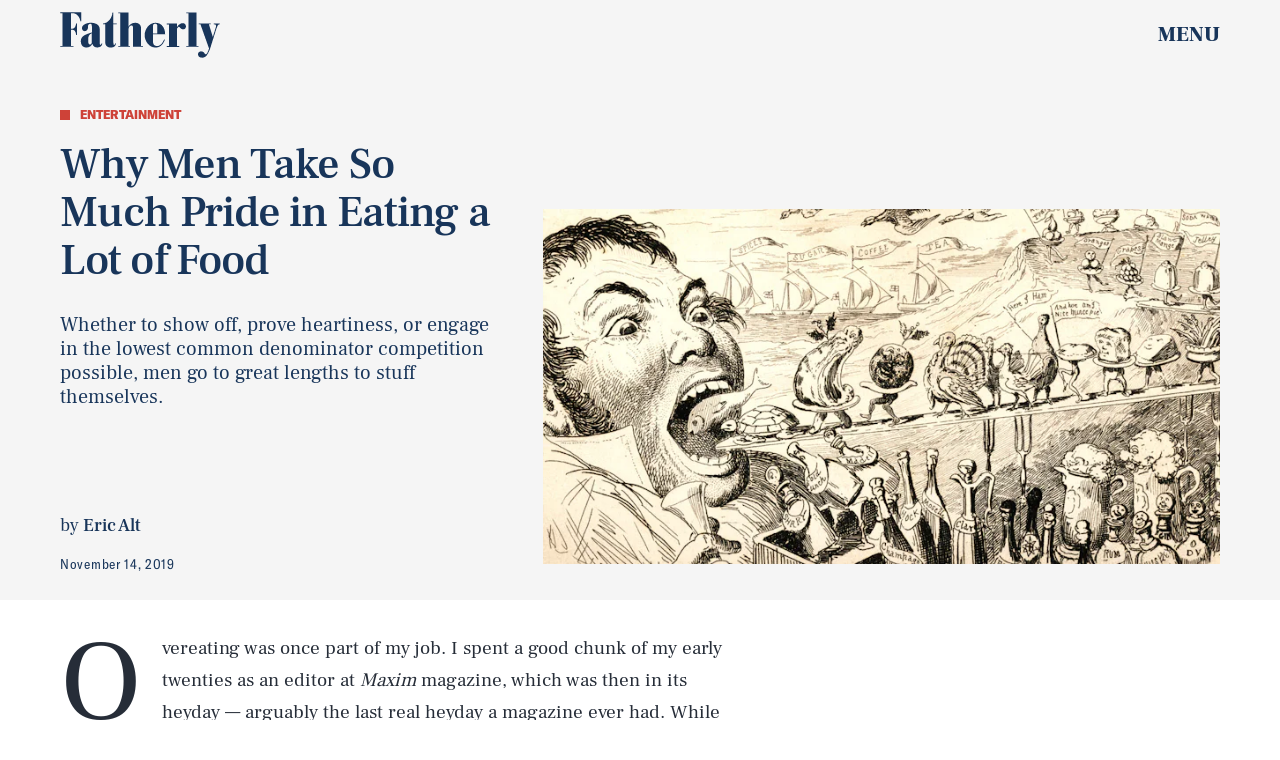

--- FILE ---
content_type: text/html; charset=utf-8
request_url: https://www.fatherly.com/love-money/why-men-take-so-much-pride-in-eating-a-lot-of-food
body_size: 32914
content:
<!doctype html><html lang="en"><head><meta charset="utf-8"/><meta name="viewport" content="width=device-width,initial-scale=1"/><title>Why Men Take So Much Pride in Binge Eating and Stuffing Their Faces</title><link rel="preconnect" href="https://cdn2.bustle.com" crossorigin/><link rel="preconnect" href="https://cdn2c.bustle.com" crossorigin/><link rel="preconnect" href="https://imgix.bustle.com"/><link rel="preconnect" href="https://securepubads.g.doubleclick.net"/><style data-href="https://cdn2.bustle.com/2026/fatherly/main-7d1c39688b.css">.V8B{position:relative}.CAk{width:100%;height:100%;border:none;background:none;position:absolute;top:0;right:0;pointer-events:none}.CAk:focus{outline:none}.zwx{position:fixed;inset:0 0 100%;opacity:0;transition:opacity .25s,bottom 0s ease .25s;pointer-events:none}.ecP:checked~.zwx{transition:opacity .25s,bottom 0s;opacity:.7;bottom:0;pointer-events:all}.s4D{--colorGray: #a8b3be;color:var(--colorA);display:flex;align-items:center;justify-content:center;margin:0 auto;position:relative;text-align:center;z-index:10000}body>.s4D{background:var(--colorC);inset:0;height:100%;margin:auto;position:fixed;z-index:var(--zIndexNeg)}.hVX{position:relative;margin-bottom:var(--pageGutter)}.Nd0{height:160px;width:180px;background-color:var(--colorE);border-radius:2rem;z-index:var(--zIndexContent)}.Nd0:before,.Nd0:after{content:"";position:absolute;top:40px;height:80px;width:40px;background-color:var(--colorGray);border-radius:1rem;z-index:-1}.Nd0:before{right:calc(100% - 20px)}.Nd0:after{left:calc(100% - 20px)}.pVm,.VR8,.MNR,.Uap{position:absolute;left:0;right:0;margin:auto}.pVm{top:-25px;height:50px;width:70px;background:var(--colorGray);border-radius:10px;z-index:-1}.yd8{position:absolute;top:30px;height:45px;width:45px;background:var(--colorA);border:10px solid var(--colorGray);border-radius:50%;animation:McQ linear infinite}.c_T{left:35px;animation-duration:.6s}.VOV{right:35px;animation-duration:.3s}.VR8{top:60px;width:0;height:0;border-left:10px solid transparent;border-right:10px solid transparent;border-bottom:40px solid var(--colorA)}.Uap{bottom:20px;width:100px;height:28px;background:var(--colorGray);border:4px solid var(--colorA)}.Uap:before,.Uap:after{content:"";position:absolute;height:100%;width:23px;border:4px solid var(--colorA);border-style:none solid}.Uap:before{left:15px}.Uap:after{right:15px}.MNR{top:100%;font-family:var(--fontFamilyCompressed);font-size:2rem;text-align:center;margin-top:var(--pageGutter)}@media(min-width:1024px){.MNR{margin-top:2rem}}@keyframes McQ{0%{background:var(--colorA)}50%{background:var(--colorB)}to{background:var(--colorA)}}.qUu,.qUu:before{position:absolute;top:0;left:0;right:0;height:var(--headerHeight);pointer-events:none}.qUu{z-index:var(--zIndexNav)}.qUu:before{content:"";background-color:var(--colorC);opacity:0;transition:opacity var(--transitionHover)}.pGs{position:fixed}.zUh{align-items:center;display:flex;justify-content:space-between;width:100%;max-width:var(--maxContainerWidth);margin:auto;padding:0 var(--pageGutter);position:relative}.zYo{width:112px}.m4L .O3D{opacity:0;transition:opacity var(--transitionHover)}.O3D{position:relative;display:block;width:100%;padding-top:28.6%;pointer-events:auto;z-index:var(--zIndexContent)}.Pok{position:absolute;top:0;height:100%;width:100%;fill:var(--metaColor);pointer-events:none}.xxh{transition:fill var(--transitionHover)}.gQC{align-items:center;position:relative;color:var(--metaColor);width:var(--headerHeight);height:var(--headerHeight);display:flex;justify-content:flex-end;cursor:pointer;pointer-events:auto;z-index:1}.gQC span{font-family:var(--fontFamilySerif);font-weight:var(--fontWeightBlack);font-size:1rem;line-height:.9;text-transform:uppercase}.gQC button{inset:0;margin:auto;position:absolute;transition:color var(--transitionHover);z-index:-1}.IgQ{pointer-events:none}.IgQ:before{opacity:.8}.IgQ .O3D{opacity:1}.IgQ .Pok{fill:var(--colorF)}.IgQ .gQC{color:var(--colorF)}@media(min-width:1024px){.zYo{width:160px}.gQC{align-items:center}.gQC span{font-size:1.3rem;margin-top:unset}}.Ag6{color:var(--colorA);width:100%;max-width:var(--maxContainerWidth);margin:0 auto;padding:0 var(--pageGutter);position:relative}.Ag6:before{bottom:.875rem;content:"";display:block;height:1.5rem;width:1.5rem;margin:auto 0;background:var(--colorE);-webkit-mask-image:url(https://cdn2.bustle.com/2026/fatherly/search-19aaf10bb2.svg);mask-image:url(https://cdn2.bustle.com/2026/fatherly/search-19aaf10bb2.svg);-webkit-mask-position:center;mask-position:center;-webkit-mask-repeat:no-repeat;mask-repeat:no-repeat;-webkit-mask-size:100%;mask-size:100%;pointer-events:none;position:absolute;right:var(--pageGutter)}.KY9{font-family:var(--fontFamilySerif);font-size:.875rem;margin-bottom:.5rem}.lix{color:currentColor;display:block;font-family:var(--fontFamilySerif);font-size:1.875rem;line-height:1;margin:auto;padding:0 2.5rem .75rem 0;width:100%;appearance:none;border:none;border-bottom:var(--borderRule);text-transform:capitalize}.lix::placeholder{color:currentColor;opacity:.75}.Ui6:before{left:var(--pageGutter);bottom:.75rem}.Ui6 .lix{font-size:1.5rem;padding:0 0 .5rem 2.5rem;margin:0}.lix::-ms-clear,.lix::-ms-reveal{display:none;width:0;height:0}.lix::-webkit-search-decoration,.lix::-webkit-search-cancel-button,.lix::-webkit-search-results-button,.lix::-webkit-search-results-decoration{display:none}.lix:focus{outline:none}@media(min-width:768px){.Ag6:before{height:2rem;width:2rem}.KY9{font-size:1.25rem;margin-bottom:.75rem}.lix{font-size:3.125rem}.Ui6 .lix{font-size:1.75rem}.Ui6:before{height:1.625rem;width:1.625rem}}@media(min-width:1024px){.Ui6 .lix{font-size:2rem;padding-bottom:.5rem}.Ui6:before{bottom:1rem}}.VH1{display:flex}.y9v{flex-shrink:0}.icx{display:block;width:100%;height:100%;-webkit-mask:center / auto 20px no-repeat;mask:center / auto 20px no-repeat;background:currentColor}.kz3{-webkit-mask-image:url(https://cdn2.bustle.com/2026/fatherly/copyLink-51bed30e9b.svg);mask-image:url(https://cdn2.bustle.com/2026/fatherly/copyLink-51bed30e9b.svg)}.Q6Y{-webkit-mask-image:url(https://cdn2.bustle.com/2026/fatherly/facebook-89d60ac2c5.svg);mask-image:url(https://cdn2.bustle.com/2026/fatherly/facebook-89d60ac2c5.svg);-webkit-mask-size:auto 23px;mask-size:auto 23px}.g9F{-webkit-mask-image:url(https://cdn2.bustle.com/2026/fatherly/instagram-2d17a57549.svg);mask-image:url(https://cdn2.bustle.com/2026/fatherly/instagram-2d17a57549.svg)}.ORU{-webkit-mask-image:url(https://cdn2.bustle.com/2026/fatherly/mailto-2d8df46b91.svg);mask-image:url(https://cdn2.bustle.com/2026/fatherly/mailto-2d8df46b91.svg);-webkit-mask-size:auto 16px;mask-size:auto 16px}.e4D{-webkit-mask-image:url(https://cdn2.bustle.com/2026/fatherly/pinterest-0a16323764.svg);mask-image:url(https://cdn2.bustle.com/2026/fatherly/pinterest-0a16323764.svg)}.E-s{-webkit-mask-image:url(https://cdn2.bustle.com/2026/fatherly/snapchat-b047dd44ba.svg);mask-image:url(https://cdn2.bustle.com/2026/fatherly/snapchat-b047dd44ba.svg)}.xr8{-webkit-mask-image:url(https://cdn2.bustle.com/2026/fatherly/globe-18d84c6cec.svg);mask-image:url(https://cdn2.bustle.com/2026/fatherly/globe-18d84c6cec.svg)}.coW{-webkit-mask-image:url(https://cdn2.bustle.com/2026/fatherly/youtube-79c586d928.svg);mask-image:url(https://cdn2.bustle.com/2026/fatherly/youtube-79c586d928.svg)}.b18{-webkit-mask-image:url(https://cdn2.bustle.com/2026/fatherly/x-ca75d0a04e.svg);mask-image:url(https://cdn2.bustle.com/2026/fatherly/x-ca75d0a04e.svg)}.Jqo{position:relative;z-index:var(--zIndexNav)}.zaM,.hwI{color:var(--colorA);background:var(--colorB)}.zaM{box-shadow:0 -5px 10px var(--colorTransparentA);-webkit-overflow-scrolling:touch;position:fixed;inset:0;transform:translate3d(0,-100%,0);opacity:0;transition:transform .35s,opacity 0s ease .5s;overflow:auto}.K8W{display:flex;flex-direction:column;position:relative;width:100%;min-height:100%}.n7w{display:none}.wJ6:checked~.zaM{transform:translateZ(0);opacity:1;transition:transform .35s ease-out,opacity 0s}.hwI{display:grid;grid-template-rows:55px auto;grid-template-columns:repeat(2,1fr);padding:0 var(--pageGutter);position:sticky;top:0;left:0;z-index:1}.sIQ{grid-row:2;grid-column:1 / -1;width:210px;height:60px;margin:auto;pointer-events:auto;z-index:var(--zIndexContent)}.Iul{height:100%;width:100%;pointer-events:none;fill:var(--colorA)}.mVy{grid-row:1;grid-column:1;align-self:start;justify-self:start;font-family:var(--fontFamilySerif);font-size:.75rem;font-weight:var(--fontWeightBold);line-height:.9;text-transform:uppercase;position:relative;margin-top:1.375rem}.mVy:after{content:"";position:absolute;inset:0 -6px -6px 0;border-right:var(--borderRule);border-bottom:var(--borderRule)}.KjX{grid-row:1;grid-column:2;display:flex;justify-content:flex-end;column-gap:1.25rem}.wVE{position:relative;color:var(--colorA);width:auto;height:var(--headerHeight);display:flex;justify-content:center;cursor:pointer;pointer-events:auto;z-index:1}.wVE span{font-family:var(--fontFamilySerif);font-weight:var(--fontWeightBlack);font-size:1rem;line-height:.9;text-transform:uppercase;margin-top:1.25rem}.eAo{flex:1;padding:.5rem var(--pageGutter) 2.5rem;position:relative}.fdE{position:relative;margin:1.25rem 0 0;padding:0 0 1rem 1.25rem;border-left:var(--borderRule);border-bottom:var(--borderRule)}.fdE:focus,.hkL:focus{outline:none}.jEZ{align-items:center;column-gap:1rem;display:flex}.hkL,.nfm{height:2.25rem;width:2.25rem;background:transparent;margin:0;appearance:none;-webkit-appearance:none;border:none;cursor:pointer;position:absolute;right:-.5rem}.nfm{display:none}.hkL:checked+.jEZ .nfm{display:block}.hkL{display:flex;justify-content:center;align-items:center}.Amc{font-family:var(--fontFamilySerif);font-weight:var(--fontWeightBold);font-size:1.5rem;line-height:1.1}.Amc,.Amc a{color:#ce4238}.hkL:after{content:"";height:.75rem;width:.75rem;border-right:3px solid var(--colorA);border-bottom:3px solid var(--colorA);transform:rotate(45deg);transition:transform .15s}.hkL:checked:after{transform:rotate(-135deg)}.qSW{display:none;flex-direction:row;flex-wrap:wrap;column-gap:2.5rem;row-gap:1rem;margin:1.5rem 0 .5rem}.hkL:checked~.qSW{display:flex}.qSW a{font-family:var(--fontFamilySansSerif);font-weight:var(--fontWeightBold);font-size:1rem;line-height:1;text-decoration:none;text-transform:capitalize}.Q-u{justify-content:space-between;padding:0 var(--pageGutter) 2.5rem}.Q-u a{height:2rem;width:2rem;border:1px solid var(--colorA);border-radius:50%}.Q-u i{transform:scale(.75)}.iX3{width:66%;display:grid;grid-template-columns:repeat(2,1fr);column-gap:var(--pageGutter);padding:0 var(--pageGutter);line-height:1;text-transform:uppercase}.iX3 a,.iX3 button{color:var(--colorA);background:transparent;cursor:pointer;font-family:var(--fontFamilySansSerif);font-size:.75rem;font-weight:var(--fontWeightBold);line-height:1.3;padding:0 0 var(--pageGutter);text-align:left;text-decoration:none;text-transform:uppercase;word-wrap:break-word}.EN6{padding:0 var(--pageGutter) var(--pageGutter)}.fNG{background-image:url(https://cdn2.bustle.com/2026/fatherly/bdg_logo-6dba629bc7.svg);background-position:center;background-repeat:no-repeat;background-size:contain;flex:none;height:37px;width:85px;margin:.5rem 0 .625rem}.urt{font-family:var(--fontFamilySansSerif);font-size:.625rem;line-height:1}.wYL:checked~.zaM .sIQ,.wYL:checked~.zaM .KjX,.wYL:checked~.zaM .mVy{opacity:0;pointer-events:none}.wYL:checked~.zaM .hbV,.wYL:checked~.zaM .gpr{transition:opacity .5s;opacity:1;pointer-events:all}.hbV,.gpr{position:absolute;top:.75rem;opacity:0;pointer-events:none;transform:translateZ(0)}.hbV{left:0;width:100%}.gpr{cursor:pointer;height:2rem;width:2rem;right:1rem}.gpr:after,.gpr:before{content:"";background:var(--colorA);height:50%;width:2px;position:absolute;inset:0;margin:auto}.gpr:before{transform:rotate(45deg)}.gpr:after{transform:rotate(-45deg)}@media(min-width:768px){.zaM{bottom:auto}.U8d{background-color:var(--colorD)}.wJ6:checked~.U8d{opacity:.2}.hwI{grid-template-rows:var(--headerHeight) auto}.sIQ{width:280px;height:80px}.mVy{font-size:.875rem}.eAo{padding-bottom:1.25rem}.Amc{font-size:2rem}.qSW a{font-size:1.25rem}.DmT{display:grid;grid-template-rows:repeat(2,auto);grid-template-columns:2fr 1fr}.Q-u{grid-row:1;grid-column:1;justify-content:flex-start;gap:.75rem;padding:var(--pageGutter)}.iX3{grid-row:2;grid-column:1;width:100%;display:flex;flex-wrap:wrap;padding-top:var(--pageGutter)}.EN6{grid-row:1 / -1;grid-column:2;align-self:end;justify-self:end}.hbV,.gpr{top:1.25rem}}@media(min-width:1024px){.K8W{max-width:var(--maxContainerWidth);margin:0 auto}.hwI,.DmT{grid-template-rows:1fr;grid-template-columns:1fr 3fr 1fr}.mVy{font-size:1rem;margin-top:110px}.sIQ{grid-row:1;grid-column:2;width:400px;height:115px;margin-top:2.5rem}.KjX{grid-column:3;column-gap:2.5rem}.wVE{align-items:center}.wVE span{font-size:1.3rem;margin-top:unset}.Q-u,.iX3,.EN6{grid-row:1;align-self:end;padding-bottom:2rem}.iX3{grid-column:2;padding:0 0 1rem;column-gap:2.5rem}.iX3 a,.iX3 button{padding-bottom:1rem}.EN6{grid-column:3}.urt{white-space:nowrap}.eAo{display:flex;flex-wrap:wrap;align-items:flex-start;column-gap:2.5rem;padding-bottom:0}.jY1{width:calc(50% - 1.25rem)}.fdE{padding:0 0 1.5rem 2.5rem}.Amc{font-size:2.5rem}.qSW{column-gap:3rem;row-gap:2rem;margin:2rem 0 1rem}.qSW a{font-size:1.5rem}.hkL:after{height:1rem;width:1rem;border-right:4px solid var(--colorA);border-bottom:4px solid var(--colorA)}.hbV,.gpr{top:2rem}.gpr{height:2.5rem;right:var(--pageGutter)}.gpr:before,.gpr:after{width:3px;height:1.5rem}}@media(min-width:1440px){.eAo,.iX3{column-gap:3rem}.jY1{width:calc(50% - 1.5rem)}}.Ex8{background:var(--colorD);color:var(--colorG);font-family:var(--fontFamilySansSerif);font-weight:var(--fontWeightBold);font-size:1rem;letter-spacing:-.02em;text-transform:uppercase;padding:.5rem .75rem;cursor:pointer;outline:none;margin-right:auto}@media(min-width:768px){.Ex8{font-size:1.25rem}}.Hsp,.DIw,.l0q:before,.l0q:after{inset:0}.Hsp{align-items:center;display:flex;justify-content:center;position:fixed;z-index:1100}.DIw{background:#0003;position:absolute}.IxI{background:#fff;box-shadow:0 4px 6px -1px #00000014,0 2px 4px -2px #00000014;border-radius:6px;display:grid;margin-bottom:10vh;max-width:600px;padding:1rem;position:relative;width:calc(100% - 2rem)}.l0q{border:none;background:none;cursor:pointer;height:2.5rem;position:absolute;top:.5rem;right:.5rem;width:2.5rem}.l0q:before,.l0q:after{background:#000;content:"";height:75%;margin:auto;position:absolute;width:2px}.l0q:before{transform:rotate(45deg)}.l0q:after{transform:rotate(-45deg)}.l0q:focus{outline:none}.LHe,.eHv,.KXR{grid-column:1;transition:opacity .2s}.LHe{grid-row:1}.eHv{grid-row:2}.DYh .LHe,.DYh .eHv,.KXR{opacity:0;pointer-events:none}.KXR{grid-row:1 / 3;align-self:center}.DYh .KXR{opacity:1;pointer-events:all}.T-R{background:var(--colorC);color:var(--colorA);padding:1.25rem}.ukc{width:calc(100% - 2rem)}.NYu{font-family:var(--fontFamilyCompressed);font-size:2rem;font-weight:var(--fontWeightBlack);display:inline;color:var(--colorB);background:var(--colorD);box-shadow:var(--textBoxShadow) var(--colorD),var(--textBoxShadowNegative) var(--colorD);-webkit-box-decoration-break:clone;box-decoration-break:clone;line-height:1.2;margin:.1em}.Hpu{font-family:var(--fontFamilySerif);font-size:1rem;line-height:1.4;margin:.75rem 0 1.5rem}.iUF{display:grid;grid-template-columns:1fr auto}.Frd{grid-row:1;grid-column:1;font-family:var(--fontFamilySerif);font-size:.875rem;background:transparent;color:inherit;outline:none;border:3px solid var(--colorD);padding:1rem;width:100%}.Frd::placeholder{color:inherit}.e2g{grid-row:2;grid-column:1;font-family:var(--fontFamilySansSerif);font-size:.75rem;line-height:1.1;letter-spacing:-.01em;margin:.625rem 0 0}.e2g a{color:inherit;font-weight:var(--fontWeightBold)}.nSK{grid-row:1;grid-column:2;color:var(--colorB);font-family:var(--fontFamilySansSerif);font-weight:var(--fontWeightBold);font-size:1.25rem;line-height:1;text-transform:capitalize;background:var(--colorD);outline:none;border:none;padding:1rem 1.5rem;cursor:pointer;z-index:var(--zIndexContent)}.scJ{grid-row:3;grid-column:1}.scJ>div{margin-top:1rem}@media(min-width:768px){.T-R{padding:2rem}.NYu{font-size:2.5rem}.Hpu{font-size:1.25rem;margin-top:1.5rem}}@font-face{font-family:GT;font-weight:400;font-display:swap;src:url(https://cdn2c.bustle.com/2026/fatherly/GT-America-Condensed-Regular-341fc9b8ee.woff2) format("woff2")}@font-face{font-family:GT;font-weight:700;font-display:swap;src:url(https://cdn2c.bustle.com/2026/fatherly/GT-America-Condensed-Bold-85f881bd10.woff2) format("woff2")}@font-face{font-family:GT;font-weight:900;font-display:swap;src:url(https://cdn2c.bustle.com/2026/fatherly/GT-America-Standard-Black-9e155b41b9.woff2) format("woff2")}@font-face{font-family:GT-Compressed;font-display:swap;font-weight:700;src:url(https://cdn2c.bustle.com/2026/fatherly/GT-America-Compressed-Black-859b133e1d.woff2) format("woff2")}@font-face{font-family:Frank;font-weight:400;font-display:swap;src:url(https://cdn2c.bustle.com/2026/fatherly/FrankRuhlLibre-Regular-3f58b8562c.woff2) format("woff2")}@font-face{font-family:Frank;font-weight:700;font-display:swap;src:url(https://cdn2c.bustle.com/2026/fatherly/FrankRuhlLibre-Medium-638b8a3d82.woff2) format("woff2")}@font-face{font-family:Frank;font-weight:900;font-display:swap;src:url(https://cdn2c.bustle.com/2026/fatherly/FrankRuhlLibre-Black-0a934d1366.woff2) format("woff2")}::selection{background:var(--colorDC);color:var(--colorCD)}*,*:before,*:after{box-sizing:inherit}html{box-sizing:border-box;font-size:var(--fontSizeRoot);line-height:var(--lineHeightStandard);-webkit-text-size-adjust:100%;text-size-adjust:100%;-webkit-tap-highlight-color:rgba(0,0,0,0)}body{background:var(--colorB);color:var(--colorA);font-family:var(--fontFamilySerif);margin:0;overflow-y:scroll;-webkit-font-smoothing:antialiased;-moz-osx-font-smoothing:grayscale}a{color:var(--colorA);background:transparent;cursor:pointer;text-decoration:none;word-wrap:break-word}h1,h2,h3,h4{font-family:var(--fontFamilySerif);margin:2rem 0 1rem;text-rendering:optimizeLegibility;line-height:var(--lineHeightStandard)}p,blockquote{margin:32px 0}button{border:none}cite{font-style:normal}img{max-width:100%;border:0;backface-visibility:hidden;transform:translateZ(0)}iframe{border:0}::placeholder{color:#ccc}.UdU{display:flex}.UdU>div:before,.hzA.UdU:before{display:block;width:100%;height:var(--minAdSpacing);position:absolute;top:0;color:#000;content:"ADVERTISEMENT";font-family:var(--fontFamilySansSerif);font-size:.65rem;font-weight:var(--fontWeightBold);letter-spacing:.2em;line-height:var(--minAdSpacing);opacity:.6;word-break:normal;text-align:center}.UdU>div{margin:auto;padding:var(--minAdSpacing) 0}.hzA.UdU{background-color:var(--adBackgroundColor);padding:var(--minAdSpacing) 0}.hzA.UdU>div{padding:0}.hzA.UdU>div:before{content:none}.vmZ{min-width:1px;min-height:1px}.EdX{display:block;width:100%;height:100%;transition:opacity .3s}.ap2{position:relative;width:100%}.ap2 .EdX{position:absolute;top:0;left:0;width:100%}.dSy{object-fit:cover;position:absolute;top:0;left:0}.vB9{background:#e1e1e140}.vB9 .EdX{opacity:0}.EdX video::-webkit-media-controls-enclosure{display:none}.zzk{min-width:1px;min-height:1px;overflow-x:hidden;position:relative;text-align:center;z-index:0}.APH{overflow-y:hidden}.pCo,.pCo>div,.pCo>div>div{width:100%;margin:auto;max-width:100vw;text-align:center;overflow:visible;z-index:300}.pCo{min-height:var(--minAdHeight)}.pCo>div{position:sticky;top:var(--headerHeightStickyScrollableAd)}@media screen and (max-width:1024px){.k_e{grid-row-end:auto!important}}.stickyScrollableRailAd>div{position:sticky;top:var(--headerHeightStickyScrollableAd);margin-top:0!important;padding-bottom:var(--minAdSpacing)}.Ldt{min-height:var(--minAdHeightStickyScrollable)}.Ldt>div{margin-top:0!important}.GQx [id^=google_ads_iframe]{height:0}.JUn,.LWq,.HuM{height:1px}.HuM>div{overflow:hidden}#oopAdWrapperParent:not(:empty){background-color:var(--adBackgroundColor);min-height:var(--minAdHeightVideo);margin-bottom:var(--minAdSpacing)!important;z-index:var(--zIndexOverlay)}#oopAdWrapper:not(:empty),#oopAdWrapper:empty+div{background-color:var(--adBackgroundColor);z-index:var(--zIndexOverlay)}#oopAdWrapper>div>div{margin:0 auto}.buT,.TX9{background:none;border:none;margin:0;width:32px;height:32px;position:absolute;bottom:3px;cursor:pointer;background-repeat:no-repeat;background-position:center}.buT{left:40px;background-image:url(https://cdn2.bustle.com/2026/fatherly/pause-bd49d74afd.svg)}.Am5{background-image:url(https://cdn2.bustle.com/2026/fatherly/play-3e2dff83eb.svg)}.TX9{left:6px;background-image:url(https://cdn2.bustle.com/2026/fatherly/unmute-9a8cd4cbb8.svg)}.D5o{background-image:url(https://cdn2.bustle.com/2026/fatherly/mute-ea100a50bf.svg)}.cCV{padding:0}.pxF{position:relative;min-width:1px;min-height:1px}.N4z{display:block;transition:opacity .2s linear;width:100%;height:100%}.j-j{background:var(--imageBackgroundColor, rgba(225, 225, 225, .25))}.j-j .N4z{opacity:0}.N4z::-webkit-media-controls-enclosure{display:none}.mvL .N4z{position:absolute;top:0;left:0}.YOh:before{content:"";position:absolute;display:block;top:0;right:0;width:100%;height:100%;background:linear-gradient(0deg,var(--gradientHalfOpacity),var(--gradientTransparent) 70%);z-index:1;pointer-events:none}.x2j:after{content:"";display:block;background:currentColor;height:10px;width:10px;position:absolute;top:50%;left:50%;transform:translate(-50%,-50%);transform-origin:0 0;animation:PZv 2.5s linear infinite}@keyframes PZv{0%{transform:rotate(0) translate(-50%,-50%);width:10px;height:10px}50%{width:18px;height:18px}to{transform:rotate(360deg) translate(-50%,-50%);width:10px;height:10px}}.ne7{background:var(--colorC);color:var(--colorA);display:flex;height:var(--viewportHeight);overflow:hidden}.A6T{display:flex;flex-direction:column;width:100%;max-width:var(--maxContainerWidth);margin:0 auto;padding:var(--headerHeight) var(--pageGutter) 1.75rem}.db9{flex:1;overflow:hidden;margin-bottom:2.5rem;position:relative}.O-2{height:100%;width:100%}.O-2 img{object-fit:contain}.Kyh{display:none}.QGg p{font-family:var(--fontFamilyCompressed);font-size:3.75rem;letter-spacing:.02em;display:inline;color:var(--colorC);background:var(--colorE);box-shadow:var(--textBoxShadow) var(--colorE),var(--textBoxShadowNegative) var(--colorE);-webkit-box-decoration-break:clone;box-decoration-break:clone;text-transform:uppercase;margin:0 .25em}.egB{font-family:var(--fontFamilySerif);font-weight:var(--fontWeightBold);font-size:1.375rem;margin:1.5rem 0}.jtK{font-family:var(--fontFamilyCompressed);font-size:1rem;line-height:1;padding-bottom:.25rem;border-bottom:3px solid var(--colorE);align-self:flex-start}@media(min-width:768px){.QGg p{font-size:7rem}.egB{font-size:1.75rem;margin:4rem 0 2rem}.jtK{font-size:1.375rem}}@media(min-width:1024px){.A6T{display:grid;grid-template-rows:3fr auto 1fr repeat(2,auto);grid-template-columns:repeat(2,1fr);padding-bottom:var(--pageGutter)}.db9{grid-row:1 / -1;grid-column:2}.QGg{grid-row:2;grid-column:1}.QGg p{font-size:clamp(7rem,12.5vw,11.5rem);white-space:nowrap}.egB{grid-row:4;grid-column:1;margin:2rem 0}.jtK{grid-row:5;grid-column:1;justify-self:start}.Kyh{display:block;position:absolute;top:50%;left:50%;transform:translate(-50%,-50%);height:6rem;width:6rem;z-index:var(--zIndexContent)}.Kyh:hover+.O-2{animation:Wrj .1s ease-in-out 50ms 6}}@keyframes Wrj{0%{transform:none}50%{transform:translate(-.75rem)}to{transform:none}}.he5{position:relative;width:1px;height:1px;margin-top:-1px;min-height:1px}.hwi{top:50vh}.h4R{top:-50vh}.h5Q{height:1px;margin:0 auto;max-width:var(--maxContainerWidth);width:calc(100% - var(--pageGutter) - var(--pageGutter))}:root{--primaryColor: var(--colorD);--textColor: var(--colorA);--metaColor: var(--colorF);--navColor: var(--colorF);--imageBackgroundColor: rgba(225, 225, 225, .25);--adBackgroundColor: rgba(225, 225, 225, .25);--headerHeight: 60px;--bigLogoHeaderHeight: 115px;--pageGutter: 1.25rem;--bodyGutter: .75rem;--verticalCardSpacing: 3rem;--maxContainerWidth: 1440px;--maxBodyWidth: 768px;--maxFeatureBodyWidth: 768px;--maxFeatureContentWidth: 1252px;--viewportHeight: 100vh;--cardMinHeight: 500px;--cardMaxHeight: 800px;--cardMaxHeightFeature: 1200px;--cardHeight: clamp(var(--cardMinHeight), 85vh, var(--cardMaxHeight));--featureCardHeight: clamp(var(--cardMinHeight), 100vh, var(--cardMaxHeightFeature));--minAdSpacing: 2rem;--minAdHeight: calc(var(--minAdSpacing) * 2 + 250px);--minAdHeightStickyScrollable: calc(var(--minAdSpacing) * 2 + 400px);--minAdHeightVideo: 188px;--headerHeightStickyScrollableAd: var(--minAdSpacing);--headerHeightStickyScrollableAd: var(--headerHeight);--mobiledocSpacing: 1.5rem;--controlSpacing: 2.75rem;--dotSize: .5rem;--fontFamilySansSerif: "GT", sans-serif;--fontFamilyCompressed: "GT-Compressed", sans-serif;--fontFamilySerif: "Frank", serif;--fontSizeRoot: 16px;--lineHeightStandard: 1.2;--fontWeightRegular: 400;--fontWeightBold: 700;--fontWeightBlack: 900;--textBoxShadow: .25em .01em 0 .03em;--textBoxShadowNegative: -.25em .01em 0 .03em;--borderRule: 1px solid var(--colorTransparentA);--transitionHover: .2s;--easeOutQuart: cubic-bezier(.25, .46, .45, .94);--zIndexNeg: -1;--zIndexBackground: 0;--zIndexContent: 100;--zIndexOverContent: 200;--zIndexFloatAd: 300;--zIndexPopUp: 400;--zIndexFloating: 500;--zIndexNav: 600;--zIndexOverlay: 700}@media(min-width:768px){:root{--bigLogoHeaderHeight: 150px;--controlSpacing: 3rem;--dotSize: .625rem;--cardHeight: clamp(var(--cardMinHeight), 80vh, var(--cardMaxHeight))}}@media(min-width:1024px){:root{--minAdSpacing: 2.5rem;--bodyGutter: 5rem;--pageGutter: 3.75rem;--verticalCardSpacing: 3.75rem;--headerHeight: 70px;--bigLogoHeaderHeight: 155px;--controlSpacing: 4rem;--cardMinHeight: 600px;--cardMaxHeightFeature: 1000px}}
</style><style data-href="https://cdn2.bustle.com/2026/fatherly/commons-1-4f22f79199.css">.sWr{height:100%;width:100%;position:relative}.jWY{height:100vh}.asF{height:100%;max-height:none;background-color:var(--colorCD)}.btA{background:var(--colorCD)}.iGR{height:auto;min-height:0}.L7S{opacity:0}.TGq{opacity:0;will-change:transform;animation:aBP .2s var(--easeOutQuart) .1s forwards}@keyframes aBP{0%{opacity:0}to{opacity:1}}.Rfb{min-width:1px;min-height:1px;position:relative}.kOK{display:block;width:100%;height:100%;transition:opacity .4s;object-fit:cover}.sMW{position:relative;width:100%}.U-k{position:absolute;top:0;left:0;width:100%}.NUO{background:var(--imageBackgroundColor, rgba(225, 225, 225, .25))}.M_P{cursor:pointer;width:48px;height:48px;pointer-events:all}.M_P:after{display:block;content:" ";margin:auto}.KAj{filter:brightness(.85)}.JHj{align-self:end;justify-self:end}.LJm{width:45px;height:45px;position:relative}.LJm:after{background:currentColor;width:100%;height:100%;-webkit-mask-image:url(https://cdn2.bustle.com/2026/fatherly/audio-db9c4a3d84.svg);mask-image:url(https://cdn2.bustle.com/2026/fatherly/audio-db9c4a3d84.svg);-webkit-mask-size:100%;mask-size:100%}.nKF:after{-webkit-mask-image:url(https://cdn2.bustle.com/2026/fatherly/muted-5767f6de4e.svg);mask-image:url(https://cdn2.bustle.com/2026/fatherly/muted-5767f6de4e.svg)}.E8s{font-family:var(--fontFamilySansSerif);font-size:.75rem;line-height:var(--lineHeightStandard)}.E8s,.JOT,.JOT a{color:inherit}.JOT{min-height:1rem}.KS5{display:flex;flex-direction:row;align-items:baseline}.Izs,.cWT,.c3b{margin:0 .25rem 0 0;white-space:nowrap}.KS5 .PWd{margin:auto 0}@media(min-width:768px){.E8s{font-size:.875rem}.Fsv .KS5{flex-direction:column;align-items:flex-end}.Fsv .Izs,.Fsv .cWT,.Fsv .c3b{margin:0 0 .25rem}}.tx4,.Ipo{font-family:var(--fontFamilySerif);font-size:.75rem;line-height:var(--lineHeightStandard);letter-spacing:.02em;color:inherit}.Ipo{margin:0 .5rem}.saA{font-family:var(--fontFamilySerif);font-size:.875rem;font-style:normal;margin:0}.saA a,.saA span{color:inherit;font-weight:var(--fontWeightBold)}@media(min-width:768px){.saA{font-size:1rem}}@media(min-width:1024px){.saA{font-size:1.125rem}}.GqV{background:var(--colorCD);color:var(--colorFG);height:100%;width:100%}.gsz{display:grid;margin:0 auto;position:relative;width:100%}.gsz .aVX{margin:0}.aVX{font-family:var(--fontFamilySerif);font-size:var(--titleSize);line-height:1.1;letter-spacing:-.02em}.oL7{height:100%;width:100%}.r87{font-family:var(--fontFamilySerif);font-size:1rem}.r87 *{margin:0}.r87 *+*{margin-top:1rem}.Vms{display:block;font-family:var(--fontFamilySerif);font-size:.45rem}.Vms a,.r87 a{color:inherit;text-decoration:underline}.QwJ{display:flex;align-items:center;font-family:var(--fontFamilySansSerif);font-weight:var(--fontWeightBlack);font-size:.625rem;line-height:1;text-transform:uppercase;margin-bottom:.75rem}.QwJ:before{content:"";display:block;background:currentColor;width:var(--dotSize);height:var(--dotSize);margin-right:var(--dotSize)}.rAY{font-family:var(--fontFamilySansSerif);font-size:.75rem;letter-spacing:.05em}.rAY div{display:inline}.rAY div+div:before{content:" / "}@media(min-width:768px){.QwJ{font-size:.75rem}.r87{font-size:1.25rem}.rAY{font-size:.875rem}.Vms{font-size:.625rem}}.uZ5{--titleSize: 1.5rem}.ii4{--titleSize: 1.75rem}.wYt{--titleSize: 2rem}.izS{--titleSize: 2.375rem}.whA{--titleSize: 2.75rem}.HEt{grid-template-rows:repeat(3,auto) 1fr repeat(2,auto) var(--pageGutter) repeat(2,auto);grid-template-columns:2fr 3fr;height:var(--cardHeight);max-width:var(--maxContainerWidth);padding:var(--headerHeight) var(--pageGutter) 1.25rem}.Cyb.HEt{height:var(--featureCardHeight);padding-top:calc(var(--headerHeight) + 2rem)}.XKR.HEt{height:var(--viewportHeight);padding-bottom:var(--controlSpacing)}.Rna,.VNE,.HeY,.qm8,.Xcy,.oW8{grid-column:1 / -1}.Rna,.VNE{grid-row:1;align-self:start}.Rna{justify-self:start;margin-bottom:1rem}.VNE{justify-self:end}.HeY{grid-row:2;margin:.75rem .25em 1.25rem}.qm8{grid-row:3;margin-bottom:1.75rem}.pwg{display:inline;font-family:var(--fontFamilyCompressed);line-height:1.2;letter-spacing:unset;color:var(--colorCD);background:var(--colorFG);box-shadow:var(--textBoxShadow) var(--colorFG),var(--textBoxShadowNegative) var(--colorFG);-webkit-box-decoration-break:clone;box-decoration-break:clone}.Xcy{grid-row:5;margin-bottom:.625rem;text-align:right}.oW8{grid-row:6;text-align:right}.OVI{grid-row:8;grid-column:2}.Ta5{grid-row:9;grid-column:2;text-align:right;margin-top:.25rem}@media(min-width:768px){.HEt{grid-template-columns:3fr 2fr}.qm8{width:80%}.uZ5{--titleSize: 2.75rem}.ii4{--titleSize: 3rem}.wYt{--titleSize: 3.25rem}.izS{--titleSize: 3.75rem}.whA{--titleSize: 4.5rem}}@media(min-width:1024px){.HEt{grid-template-rows:repeat(3,auto) 1fr repeat(2,auto);grid-template-columns:3fr 1fr;grid-column-gap:var(--pageGutter);padding:calc(var(--headerHeight) + 1rem) var(--pageGutter) 2rem}.HeY{grid-row:2 / 4;grid-column:1}.qm8{grid-row:4;grid-column:1;margin-bottom:1rem}.oW8{grid-row:5 / -1;grid-column:1;text-align:left;align-self:end}.Xcy{grid-row:2;margin-top:2.5rem}.OVI{grid-row:3 / 6;align-self:end}.Ta5{grid-row:6;margin-top:.5rem}.DWQ{--titleSize: 3.75rem}.iSu{--titleSize: 4rem}.Rlf{--titleSize: 4.25rem}.MHL{--titleSize: 4.5rem}.dp2{--titleSize: 5rem}}@media(min-width:1440px){.HEt{grid-template-columns:2fr 1fr}}.vgf{display:flex;align-items:baseline;column-gap:.15rem;font-family:var(--fontFamilySansSerif);line-height:1.1}.t8s{font-size:.65rem}.lAq{font-weight:var(--fontWeightBold);font-size:.75rem}.Rcu,.wgi{color:inherit;display:flex;flex-direction:column;gap:1.25rem}.Rcu a{color:inherit;text-decoration:underline}.wxt{overflow:hidden;position:relative}.mdu{object-fit:contain}.O8F{display:flex;align-items:center;font-family:var(--fontFamilySansSerif);font-weight:var(--fontWeightBlack);font-size:.625rem;line-height:1;text-transform:uppercase}.O8F:before{content:"";display:block;background:currentColor;width:var(--dotSize);height:var(--dotSize);margin-right:var(--dotSize)}.yiq{font-family:var(--fontFamilySansSerif);font-weight:var(--fontWeightBold);line-height:1}.Rcu .RSA{font-family:var(--fontFamilySerif);font-size:.925rem;line-height:1.2;margin-bottom:0}.yS8{margin-top:-.5rem}.o75{column-gap:1rem;display:flex;font-family:var(--fontFamilySansSerif);line-height:1.1;letter-spacing:.05em}._N2{align-self:flex-start;font-size:.925rem;position:relative}._N2:after{content:"";background:currentColor;height:2px;position:absolute;inset:0 -.2em;margin:auto}.XM6{font-size:1rem}.yMn{font-family:var(--fontFamilySansSerif);font-weight:var(--fontWeightBold);font-size:1.125rem;letter-spacing:-.02em;text-transform:uppercase;padding:.5rem .625rem;margin-right:auto;cursor:pointer;outline:none;z-index:var(--zIndexContent)}.w7_{display:flex;flex-direction:column;gap:1.25rem}.Rcu .JEe .w7_{gap:5px}.JEe .w7_+.w7_{margin-top:1.25rem}@media(min-width:768px){.O8F{font-size:.75rem}}.Hof{position:absolute;top:0;left:0;width:100%;height:100%;z-index:0}.Qf5{--videoLinkUrlHeight: calc(100% - 75px) ;position:relative;margin:auto}.BQA{margin:0}.rv9{font-family:var(--fontFamilySansSerif);line-height:var(--lineHeightStandard);font-size:.75rem;z-index:var(--zIndexContent)}.Qf5 .rv9 a{border:none;color:inherit;font-weight:inherit;text-decoration:underline}.Qf5 .rv9 *{margin:0}.Qf5 .rv9 h2{font-family:inherit;font-size:inherit;font-weight:inherit}.Afu{display:block;font-size:.625rem}.RlV>div:first-child{padding-top:150%}.RlV img{object-fit:contain;inset:0;position:absolute}@media(min-width:1025px){.RlV>div:first-child{padding-top:100%}}.EvN{background:#ffffffe0;border:1px solid #e5e5e5;border-radius:6px;display:grid;grid-template-columns:1fr 1fr;gap:1rem;padding:1rem;width:100%;font-family:var(--fontFamilySansSerif);box-shadow:0 4px 6px -1px #00000014,0 2px 4px -2px #00000014;transition:box-shadow .2s}.BLp,.v9d{grid-column:1 / -1}.v9d{height:100%;display:flex;flex-direction:column;gap:1rem}.ZDA{font-size:1.5rem;font-weight:600;line-height:1.15;margin:0 0 .5rem}.ss_{font-size:.7rem;line-height:1.2;padding:.75rem 0 1rem}.O_Z{align-self:center;height:24px;max-width:100px;grid-column:1;margin-left:.25rem}.Txw{background:url(https://cdn2.bustle.com/2026/fatherly/amazon-logo-06b41cef1d.svg) left / contain no-repeat}.uxd{background:url(https://cdn2.bustle.com/2026/fatherly/target-logo-1c98143553.svg) left / contain no-repeat}.eJo{background:url(https://cdn2.bustle.com/2026/fatherly/walmart-logo-1825258248.svg) left / contain no-repeat}.ny3{padding-top:100%;position:relative;overflow:hidden}.s-G{object-fit:contain;position:absolute;top:0}.ySL{padding:0;font-size:1.5rem;font-weight:600;line-height:1;margin-right:.5rem;white-space:nowrap;text-align:right}.Jg3{align-self:end;font-size:1rem;margin-right:unset}.mOS{font-size:1.2rem;opacity:.65;position:relative;text-decoration:line-through;margin-right:.75rem}.Lvw{border:none;background-color:transparent;border-top:1px solid #e5e5e5;cursor:pointer;font-family:sans-serif;margin-top:.5rem;padding:.75rem 0 0;width:100%}.hE6{background:#131921;border-radius:6px;color:#fff;display:flex;font-size:1.1rem;font-weight:600;gap:.5rem;justify-content:center;padding:1rem;text-transform:capitalize;transition:background .2s}.lsP{background:#ffb442;position:absolute;font-weight:600;font-size:.9rem;text-transform:uppercase;letter-spacing:.02rem;padding:.2rem 0 0;top:0;right:0;border-top-right-radius:6px;width:64px;text-align:center}.lsP:after{content:"";display:block;background-color:transparent;border-left:32px solid transparent;border-right:32px solid transparent;border-top:9px solid #ffb442;border-bottom:none;position:absolute;left:0;right:0;top:100%}.zdJ{display:grid;column-gap:1rem;grid-template-columns:1fr 1fr}.O_Z,.ySL{grid-row:1}.Lvw{grid-column:1 / -1}@media(min-width:768px){.EvN{padding:1.25rem;gap:1.25rem;grid-template-columns:2fr 1fr 1fr}.EvN:not(.hXd):hover{box-shadow:0 20px 25px -5px #0000001a,0 8px 10px -6px #0000001a}.EvN:not(.hXd):hover .hE6,.hXd .Lvw:hover .hE6{background:#273344}.EvN:not(.hXd):hover .hE6:after,.hXd .Lvw:hover .hE6:after{opacity:1;transform:translate3d(4px,0,0)}.BLp{grid-column:1}.v9d{grid-column:2 / -1;gap:1.75rem}.ZDA{font-size:1.75rem;margin:1.5rem 0 0}.hE6:after{content:"";width:20px;height:20px;margin-right:-18px;opacity:0;background:url(https://cdn2.bustle.com/2026/fatherly/arrow-fc94c1aee2.svg);transition:transform .15s,opacity .3s}}
</style><style data-href="https://cdn2.bustle.com/2026/fatherly/commons-2-f9d4494e93.css">.DU8{margin:0 auto;position:relative}.DU8 p{margin:0}.DU8 a{color:inherit;text-decoration:underline}.DU8 .cxX a{border:none;color:inherit;font-weight:inherit;text-decoration:underline}.wyW{height:100%;width:100%}.cxX{font-size:.875rem}.bSN{display:block;font-family:var(--fontFamilySerif);font-size:.45rem}@media(min-width:768px){.cxX{font-size:1rem}.bSN{font-size:.625rem}}.G6a{width:100%;height:100%;background:var(--colorCD);color:var(--colorFG)}.z0o{display:grid;grid-template-rows:repeat(2,auto) 1fr repeat(2,auto) 1fr auto;grid-template-columns:repeat(5,1fr);height:var(--cardHeight);width:100%;max-width:var(--maxContainerWidth);margin:0 auto;padding:var(--headerHeight) var(--pageGutter) 1.75rem}.SEp.z0o{height:var(--featureCardHeight)}.s3o.z0o{height:var(--viewportHeight);padding-bottom:var(--controlSpacing)}.ivA{grid-row:1;grid-column:1 / 4}.sD0{grid-row:2;grid-column:1 / 4;margin-top:.25rem}.XPt{grid-row:4;grid-column:1 / -1;display:inline-block;justify-self:end;background:var(--colorEG);color:var(--colorCD);font-family:var(--fontFamilyCompressed);font-weight:var(--fontWeightBlack);line-height:.8;padding:.75rem 1rem;z-index:var(--zIndexContent)}.lGS{grid-row:5;grid-column:1 / -1;font-family:var(--fontFamilySerif);font-size:1.25rem;text-align:right;padding-top:1.25rem}.Szb{grid-row:7;grid-column:3 / -1;font-family:var(--fontFamilyCompressed);border-right:1px solid var(--colorTransparentAG);border-bottom:1px solid var(--colorTransparentAG);padding-right:1.25rem;padding-bottom:1.25rem}.VFY{font-size:5.5rem}.Afs{font-size:7.5rem}.LgU{font-size:9rem}.boT{font-size:10.5rem}.p3W{font-size:12.5rem}@media(min-width:768px){.ivA,.sD0{grid-column:1 / 3;max-width:320px}.XPt{grid-row:2 / 5;align-self:end}.lGS{font-size:1.375rem}.Szb{grid-column:4 / -1}.VFY{font-size:10rem}.Afs{font-size:12rem}.LgU{font-size:14rem}.boT{font-size:16.5rem}.p3W{font-size:18.5rem}}@media(min-width:1024px){.z0o{grid-template-rows:repeat(2,auto) 1fr repeat(2,auto)}.ivA{grid-row:1 / -2;align-self:end}.sD0{grid-row:5}.ivA,.sD0{max-width:492px}.XPt{grid-row:1}.lGS{grid-row:2;grid-column:3 / -1;padding-top:2.5rem;padding-left:var(--pageGutter)}.Szb{grid-row:4 / -1;grid-column:5;align-self:end}.nH9{font-size:13rem}.rv3{font-size:16rem}.QMp{font-size:18rem}.Wk9{font-size:20rem}.H1F{font-size:22rem}}.lR_{width:100%;height:100%;background:var(--colorCD);color:var(--colorFG)}.SIZ{display:grid;height:var(--cardHeight);margin:0 auto;position:relative;width:100%}.lk7.SIZ{height:var(--featureCardHeight)}.DwG,.eqj{height:100%;width:100%}.LD0 p{font-family:var(--fontFamilySerif);font-size:1rem}.LD0 p,.LD0 h2{margin:0 0 1.25rem}.Sk_{display:block;font-family:var(--fontFamilySerif);font-size:.45rem}.Sk_ a,.LD0 a{color:inherit;text-decoration:underline}.Stm{display:flex;align-items:center;font-family:var(--fontFamilySansSerif);font-weight:var(--fontWeightBlack);font-size:.625rem;line-height:1;text-transform:uppercase;margin-bottom:.75rem}.Stm:before{content:"";display:block;background:currentColor;width:var(--dotSize);height:var(--dotSize);margin-right:var(--dotSize)}.U6C{font-family:var(--fontFamilySansSerif);font-size:.75rem;letter-spacing:.05em}.U6C div{display:inline}.U6C div+div:before{content:" / "}@media(min-width:768px){.Stm{font-size:.75rem}.LD0 h2{margin-bottom:1.5rem}.LD0 p{font-size:1.25rem}.U6C{font-size:.875rem}.Sk_{font-size:.625rem}}.IsO{grid-template-rows:1fr repeat(2,auto);grid-template-columns:var(--pageGutter) 1fr var(--pageGutter)}.o7z{grid-row:1;grid-column:1 / -1;overflow:hidden}.h_j{object-fit:cover}.wTV{grid-row:2;grid-column:2;margin:.25rem 0 0}.pYl{grid-row:3;grid-column:2;display:grid;grid-template-rows:100px repeat(5,auto);text-align:center;padding-bottom:1.25rem}.wPt .pYl{padding-bottom:var(--controlSpacing)}.kb4{grid-row:1;overflow:hidden;margin-top:.5rem}.wOF{object-fit:contain}.FQt{grid-row:2;justify-self:center;margin-top:1rem}.fmp{grid-row:3}.fmp h2{font-family:var(--fontFamilySerif);font-weight:var(--fontWeightBold);font-size:inherit;line-height:1.1;letter-spacing:-.02em}.OTG{grid-row:4;justify-self:center;margin-bottom:1.25rem}.S6X{grid-row:5;margin-bottom:.5rem}.LHt{grid-row:6}.cWm{font-size:1.25rem}.wiZ{font-size:1.5rem}.aMo{font-size:1.75rem}.nK-{font-size:2rem}.Z9H{font-size:2.25rem}@media(min-width:768px){.pYl{grid-template-rows:140px repeat(5,auto)}.cWm{font-size:1.75rem}.wiZ{font-size:2rem}.aMo{font-size:2.25rem}.nK-{font-size:2.5rem}.Z9H{font-size:2.75rem}}@media(min-width:1024px){.IsO{--sideMarginWidth: calc((100% - var(--maxContainerWidth)) / 2);grid-template-rows:var(--headerHeight) 1fr auto;grid-template-columns:50% 1fr var(--sideMarginWidth);grid-column-gap:var(--pageGutter)}.o7z{grid-column:1;grid-row:1 / -1}.wTV{grid-column:1;grid-row:3;margin:.5rem;color:var(--colorB);z-index:var(--zIndexContent)}.wPt .wTV{margin-bottom:var(--controlSpacing)}.pYl{grid-column:2;grid-row:2 / -1;grid-template-rows:1fr auto 1fr repeat(3,auto);position:relative}.OTG{grid-row:unset;margin:unset;position:absolute;bottom:100%;right:0}.kb4{height:100%;min-height:80px;max-height:200px;margin:0}.FQt{margin-top:1.5rem}.xi3{font-size:2rem}.Hdj{font-size:2.25rem}.HTb{font-size:2.5rem}.iHj{font-size:2.75rem}.XCS{font-size:3.25rem}}@media(min-width:1440px){.xi3{font-size:2.25rem}.Hdj{font-size:2.5rem}.HTb{font-size:2.75rem}.iHj{font-size:3rem}.XCS{font-size:3.5rem}}.MVF{display:grid;grid-template-rows:1fr auto;grid-template-columns:4fr 1fr;width:100%;max-width:var(--maxContainerWidth);height:var(--cardHeight);padding:var(--headerHeight) var(--pageGutter) 1.75rem;background:var(--colorCD);color:var(--colorFG)}.bX7.MVF{height:var(--featureCardHeight)}.xuJ.MVF{height:var(--viewportHeight);padding-bottom:var(--controlSpacing)}.YyI,.H2-{grid-row:1;grid-column:1 / -1;overflow:hidden;position:relative}.poO{object-fit:contain}.bxT{grid-row:2;grid-column:1;align-self:end;font-family:var(--fontFamilySerif);font-size:1rem;margin-top:1.25rem}.UUp{font-size:.875rem}.MVF .bxT *+*{margin-top:.5rem}.bdM{grid-row:2;grid-column:2}@media(min-width:768px){.bxT{font-size:1.25rem}.UUp{font-size:1.125rem}}@media(min-width:1024px){.MVF{grid-template-columns:3fr 2fr}.bxT{margin-top:1.75rem}.bX7{padding-bottom:2.5rem}.bX7 .bxT{margin-top:2.5rem}}.XUu{min-width:1px;min-height:260px;position:relative}.XUu>*{margin:0 auto}.Jen{position:absolute;inset:0;display:flex;justify-content:center;align-items:center}.RK- .Jen{background:#fafafa;border:1px solid rgb(219,219,219);border-radius:4px}.W3A{color:inherit;display:block;height:3rem;width:3rem;padding:.75rem}.W3A i{display:none}.RK- .W3A{height:1.5rem;width:1.5rem}.RK- .W3A i{display:inline-block;background-color:#bebebe;transform:scale(.75)}.bwd{padding-top:56.25%;position:relative;min-height:210px}.TVx{position:absolute;top:0;left:0;width:100%;height:100%}._-W{min-height:210px}.fb_iframe_widget iframe,.fb_iframe_widget span{max-width:100%!important}.tu9{position:absolute;top:0;left:0;width:100%;height:100%}.wHQ{position:relative}.zDQ{min-width:1px;min-height:180px;margin:-10px 0}.zDQ>iframe{position:relative;left:50%;transform:translate(-50%)}.UyF{width:1px;min-width:100%!important;min-height:100%}.o8X{position:relative;min-height:500px;display:flex;align-items:center;text-align:center}.o8X:after{content:"";display:block;clear:both}.A7C{float:left;padding-bottom:210px}.yzx{position:absolute;inset:0;display:flex;justify-content:center;align-items:center}.MJ1 .yzx{background:#fafafa;border:1px solid rgb(219,219,219);border-radius:4px}.GmH{color:inherit;display:block;height:3rem;width:3rem;padding:.5rem}.GmH i{display:none}.MJ1 .GmH i{display:inline-block;background-color:#bebebe}@media(min-width:768px){.A7C{padding-bottom:160px}}.jOH{width:400px;height:558px;overflow:hidden;max-width:100%}.US1{aspect-ratio:16 / 9;position:relative}.GFB{min-height:300px}.GFB iframe{background:#fff}.P4c{display:flex;min-height:600px;min-width:325px;max-width:605px;margin:auto}.P4c>*{margin:0 auto;flex:1}.Duw{display:flex;width:100%;height:100%;justify-content:center;align-items:center}.nv3 .Duw{background:#fafafa;border:1px solid rgb(219,219,219);border-radius:4px}.nHf{color:inherit;display:block;height:3rem;width:3rem;padding:.5rem}.nv3 .nHf i{background:#bebebe}.Muh{padding-top:56.25%;position:relative}.KTw{padding-top:100%;position:relative}.L3D{position:relative;padding-top:175px}.uzt{position:relative;padding-top:380px}.z4F{position:relative;padding-top:228px}.O9g{position:relative;padding-top:56.25%}.Ygb{padding-top:100px;overflow:hidden}.Ygb .G6O{height:300px}.nk0{padding-top:calc(2 / 3 * 100%)}.r7X{padding-top:210px}.fp8{padding-top:220px}.J2L{padding-top:640px}.V8F{height:var(--cardHeight);margin:0 auto;position:relative}.Iu7{height:var(--featureCardHeight)}.lyM{height:var(--viewportHeight)}.V8F a{color:inherit;text-decoration:underline}.MPw p,.MPw h2,.MPw h3{margin:0 0 1rem}.Szh:before{content:"\2014";margin-right:.25em}.fUy{display:block;font-family:var(--fontFamilySerif);font-size:.45rem}@media(min-width:1024px){.fUy{font-size:.625rem}}.vW6{width:100%;height:100%;background:var(--colorCD);color:var(--colorFG)}.EfU{display:grid;grid-template-rows:repeat(2,auto) 1fr;grid-template-columns:2fr 3fr var(--pageGutter);width:100%;max-width:var(--maxContainerWidth);padding:var(--headerHeight) var(--pageGutter) var(--pageGutter)}.EfU:before{content:"";position:absolute;top:var(--headerHeight);left:var(--pageGutter);right:var(--pageGutter);bottom:var(--pageGutter);border-right:1px solid;border-bottom:1px solid;pointer-events:none}.frm{padding-bottom:calc(var(--controlSpacing) + 1rem)}.frm:before{bottom:calc(var(--controlSpacing) + 1rem)}.cbR{grid-row:1;grid-column:2;overflow:hidden}.cnZ{width:100%;height:100%}.ouw{object-fit:contain;object-position:right bottom}.W4U{grid-row:2;grid-column:2;margin:.25rem 0 0;text-align:right}.y9E{grid-row:3;grid-column:1 / 3;padding:1.25rem 0 .25rem;font-family:var(--fontFamilyCompressed);letter-spacing:-.01em;line-height:1.1;align-self:end}.zkI h2{font-family:var(--fontFamilyCompressed);font-size:inherit;display:inline;color:var(--colorCD);background:var(--colorDC);box-shadow:var(--textBoxShadow) var(--colorDC),var(--textBoxShadowNegative) var(--colorDC);-webkit-box-decoration-break:clone;box-decoration-break:clone;margin:0 .25em}.zkI h3{font-family:var(--fontFamilySerif);font-size:110%;line-height:1}.zkI h2+*{margin-top:1rem}.atK{font-size:1.125rem}.Xt6{font-size:1.25rem}.Law{font-size:1.375rem}.QkI{font-size:1.5rem}.vWp{font-size:1.75rem}@media(min-width:768px){.EfU{grid-template-columns:2fr 1fr var(--pageGutter)}.y9E{padding-bottom:1rem}.zkI h2+*{margin-top:1.5rem}.atK{font-size:1.375rem}.Xt6{font-size:1.5rem}.Law{font-size:1.75rem}.QkI{font-size:2rem}.vWp{font-size:2.25rem}}@media(min-width:1024px){.EfU{grid-template-columns:4fr 1fr var(--pageGutter)}.cbR{padding-top:100%;position:relative}.cnZ{position:absolute;top:0}.W4U{margin-top:.5rem}.y9E{grid-row:1 / -1;grid-column:1;padding-right:var(--pageGutter)}.yMr{font-size:1.5rem}.r_v{font-size:1.75rem}.jJN{font-size:2rem}.Huf{font-size:2.25rem}.VzA{font-size:2.5rem}}@media(min-width:1440px){.y9E{padding-right:25%;padding-bottom:1.5rem}.yMr{font-size:1.75rem}.r_v{font-size:2rem}.jJN{font-size:2.25rem}.Huf{font-size:2.5rem}.VzA{font-size:2.75rem}}.RXx{height:var(--cardHeight);margin:0 auto;position:relative}.RXx a{color:inherit;text-decoration:underline}.sKi p,.sKi h2{font-family:inherit;font-size:inherit;font-weight:inherit;margin:0}.RXx .sKi *+*{margin-top:1rem}.SXI{display:block;font-family:var(--fontFamilySerif);font-size:.45rem}@media(min-width:1024px){.SXI{font-size:.625rem}}.Mov{width:100%;height:100%;background:var(--colorCD);color:var(--colorFG)}.QkN{display:grid;grid-template-rows:1fr repeat(2,auto);grid-template-columns:3fr 2fr;width:100%;max-width:var(--maxContainerWidth);padding:var(--headerHeight) var(--pageGutter) 1.25rem}.veo.QkN{height:var(--featureCardHeight)}.Z8A.QkN{height:var(--viewportHeight);padding-bottom:var(--controlSpacing)}.mLf.QkN{height:auto;padding:var(--verticalCardSpacing) var(--pageGutter)}.Gg8{grid-row:1;grid-column:1 / -1;text-align:center;align-self:center}.Gg8:before,.Gg8:after{content:"";display:block;height:100px;width:100%;background:var(--colorDC);-webkit-mask-image:url(https://cdn2.bustle.com/2026/fatherly/bracket-mobile-f23a5b7493.svg);mask-image:url(https://cdn2.bustle.com/2026/fatherly/bracket-mobile-f23a5b7493.svg);-webkit-mask-size:contain;mask-size:contain;-webkit-mask-position:center;mask-position:center;-webkit-mask-repeat:no-repeat;mask-repeat:no-repeat;opacity:.2}.Gg8:after{transform:rotate(180deg)}.vS2{font-family:var(--fontFamilySerif);font-weight:var(--fontWeightBold);line-height:1.1}.vS2>*:first-child:before,.vS2>*:last-child:after{display:block;font-size:3.5rem;height:2.5rem}.vS2>*:first-child:before{content:"\201c"}.vS2>*:last-child:after{content:"\201d";margin-top:.25rem}.M8g{font-family:var(--fontFamilyCompressed);font-size:1.125rem;margin:0}.M8g:before{content:"\2014";margin-right:.25em}.el4{grid-row:2;grid-column:2;overflow:hidden}.ESl{object-fit:contain;object-position:right bottom}.ToH{grid-row:3;grid-column:2;margin:.25rem 0 0;text-align:right}.c4B{font-size:1rem}.b-6{font-size:1.25rem}.hdY{font-size:1.5rem}.h64{font-size:1.75rem}.ydI{font-size:2rem}@media(min-width:768px){.QkN{grid-template-columns:3fr 1fr}.Gg8{max-width:80%;margin:0 auto}.Gg8:before,.Gg8:after{height:120px}.M8g{font-size:1.25rem}.vS2>*:first-child:before,.vS2>*:last-child:after{font-size:7rem;height:4.5rem}.c4B{font-size:1.5rem}.b-6{font-size:1.75rem}.hdY{font-size:2rem}.h64{font-size:2.25rem}.ydI{font-size:2.5rem}}@media(min-width:1024px){.QkN{grid-template-rows:1fr auto;grid-template-columns:1fr auto;padding-bottom:2.5rem}.el4,.ToH{grid-column:2;width:20vw;max-width:270px;margin-left:var(--pageGutter)}.el4{grid-row:1}.ToH{grid-row:2;margin-top:.5rem}.Gg8{grid-row:1 / -1;grid-column:1;position:relative;padding:0 135px;width:100%;max-width:1000px}.Gg8:before,.Gg8:after{height:315px;width:135px;-webkit-mask-image:url(https://cdn2.bustle.com/2026/fatherly/bracket-1f562e0a69.svg);mask-image:url(https://cdn2.bustle.com/2026/fatherly/bracket-1f562e0a69.svg);position:absolute;top:50%}.Gg8:before{left:0;transform:translateY(-50%)}.Gg8:after{right:0;transform:translateY(-50%) rotate(180deg)}.mLf .Gg8,.veo .Gg8{padding:0 150px}.mLf .Gg8:before,.mLf .Gg8:after,.veo .Gg8:before,.veo .Gg8:after{height:350px;width:150px}.vS2{margin:0 1rem}.M8g{font-size:1.625rem}.aE9{font-size:1.5rem}.WGG{font-size:1.75rem}.tEg{font-size:2rem}.lhK{font-size:2.25rem}.oLw{font-size:2.5rem}}
</style><style data-href="https://cdn2.bustle.com/2026/fatherly/commons-3-233e29fb0b.css">.Doa{--titleSize: 1.5rem}.vWV{--titleSize: 1.75rem}.RzU{--titleSize: 1.875rem}.XJV{--titleSize: 2rem}.npW{--titleSize: 2.25rem}.fQd{grid-template-rows:repeat(5,auto) 1fr auto;grid-template-columns:1fr;height:var(--cardHeight);max-width:var(--maxContainerWidth);padding:var(--headerHeight) var(--pageGutter) 1.25rem}._Hv.fQd{height:var(--featureCardHeight)}.Zn3.fQd{height:var(--viewportHeight);padding-bottom:var(--controlSpacing)}.n3V,.QVk{grid-row:1;grid-column:1 / -1;align-self:start}.n3V{color:var(--colorEG);justify-self:start;margin-bottom:1rem}.QVk{justify-self:end}.Bal{grid-row:2;margin-bottom:1rem}.Lgb{grid-row:3;margin-bottom:1.75rem}.Svz{grid-row:4;margin-bottom:.625rem}.AOE{grid-row:5;margin-bottom:1.25rem}.hJa{grid-row:6;overflow:hidden}.y5h{object-fit:contain;object-position:bottom right}.Vo4{grid-row:7;text-align:right;margin-top:.25rem}@media(min-width:768px){.fQd{padding-top:calc(var(--headerHeight) + 1rem)}.n3V{margin-bottom:1.25rem}.Bal{margin-bottom:1.75rem}.Lgb{width:80%}.Doa{--titleSize: 2rem}.vWV{--titleSize: 2.25rem}.RzU{--titleSize: 2.5rem}.XJV{--titleSize: 2.75rem}.npW{--titleSize: 3rem}}@media(min-width:1024px){.fQd{grid-template-rows:auto 1fr repeat(3,auto) 2fr repeat(3,auto);grid-template-columns:2fr 3fr;grid-column-gap:2rem;padding:var(--headerHeight) var(--pageGutter) 1.75rem}.n3V{grid-row:3}.Bal{grid-row:4}.Lgb{grid-row:5;width:100%}.Svz{grid-row:7;margin-bottom:1.25rem}.AOE{grid-row:8 / -1;margin-bottom:unset;align-self:end}.hJa{grid-row:2 / 9;grid-column:2}.Vo4{grid-row:9;grid-column:2;margin-top:.5rem}.QVk{padding-bottom:1rem}.OYW{--titleSize: 2.25rem}.qgN{--titleSize: 2.5rem}.ZQG{--titleSize: 2.75rem}.UWA{--titleSize: 3rem}.hfi{--titleSize: 3.5rem}}._9y{--titleSize: 1.5rem}.ROm{--titleSize: 1.75rem}.rRO{--titleSize: 1.875rem}.LjQ{--titleSize: 2rem}.ZaC{--titleSize: 2.25rem}.Ak6{grid-template-rows:var(--headerHeight) repeat(6,auto) 1fr;grid-template-columns:var(--pageGutter) [text-start] 1fr [text-end] var(--pageGutter);height:var(--cardHeight)}.yZG.Ak6{height:var(--featureCardHeight)}.rf3.Ak6{height:var(--viewportHeight)}.Kw5,.lfo{grid-row:2;grid-column:text;align-self:start}.Kw5{color:var(--colorEG);justify-self:start;margin-bottom:1rem}.lfo{justify-self:end}.R1N{grid-row:3;grid-column:text;margin-bottom:1rem}.uRt{grid-row:4;grid-column:text;margin-bottom:1.75rem}.aTF{grid-row:5;grid-column:text;margin-bottom:.625rem}._9O{grid-row:6;grid-column:text;margin-bottom:1.25rem}.daF{grid-row:8;grid-column:1 / -1;overflow:hidden}.geM{object-fit:cover}.j29{grid-row:7;grid-column:text;text-align:right;margin-bottom:.25rem}@media(min-width:768px){.Ak6{grid-template-rows:calc(var(--headerHeight) + 1rem) repeat(6,auto) 1fr}.Kw5{margin-bottom:1.25rem}.R1N{margin-bottom:1.75rem}.uRt{width:80%}._9y{--titleSize: 2rem}.ROm{--titleSize: 2.25rem}.rRO{--titleSize: 2.5rem}.LjQ{--titleSize: 2.75rem}.ZaC{--titleSize: 3rem}}@media(min-width:1024px){.Ak6{--sideMarginWidth: calc((100% - var(--maxContainerWidth)) / 2);grid-template-rows:var(--headerHeight) 1fr repeat(3,auto) 2fr repeat(2,auto) 1.75rem;grid-template-columns:var(--sideMarginWidth) [text-start] 1fr [text-end] calc(50% - var(--pageGutter)) var( --sideMarginWidth );grid-column-gap:var(--pageGutter)}.rf3.Ak6{grid-template-rows:var(--headerHeight) 1fr repeat(3,auto) 2fr repeat(2,auto) var(--controlSpacing)}.Kw5,.lfo{grid-row:3}.R1N{grid-row:4}.uRt{grid-row:5;width:100%}.aTF{grid-row:7;margin-bottom:1.25rem}._9O{grid-row:8;margin-bottom:unset;align-self:end}.daF,.j29{grid-row:1 / -1;grid-column:3 / -1}.j29{align-self:end;color:var(--colorB);justify-self:end;margin:.5rem;z-index:var(--zIndexContent)}.tN4{--titleSize: 2.25rem}.wfd{--titleSize: 2.5rem}.it9{--titleSize: 2.75rem}.PIy{--titleSize: 3rem}.Pzd{--titleSize: 3.5rem}}@media(min-width:1440px){.Ak6{grid-template-columns:var(--sideMarginWidth) [text-start] 2fr [text-end] 3fr var(--sideMarginWidth)}}.s5h{--titleSize: 1.5rem}.eKZ{--titleSize: 1.75rem}.IhL{--titleSize: 1.875rem}.ifM{--titleSize: 2rem}.VfT{--titleSize: 2.25rem}.T8A{background:var(--colorFG);color:var(--colorCD)}.G2w{grid-template-rows:1fr repeat(4,auto);grid-template-columns:1fr;height:var(--cardHeight);padding:var(--headerHeight) var(--pageGutter) 1.75rem;z-index:1}.pNv.G2w{height:var(--featureCardHeight)}.rBr.G2w{height:var(--viewportHeight);padding-bottom:var(--controlSpacing)}.u4k{position:absolute;inset:0;z-index:-1}.XBl{object-fit:cover}.ira{grid-row:1;text-align:center;writing-mode:vertical-rl;transform:rotate(180deg);justify-self:end;margin-right:-1rem}._c7,.cAJ{grid-row:2;grid-column:1 / -1;align-self:start}._c7{justify-self:start;margin-bottom:1.25rem}.cAJ{justify-self:end;margin-top:-3px}.Lmv{grid-row:3;margin-bottom:1rem}.dYp{grid-row:4;margin-bottom:1.25rem}.PaJ{grid-row:5;margin-bottom:.625rem}.LFJ{grid-row:6}@media(min-width:768px){.dYp{margin-bottom:1.75rem}.s5h{--titleSize: 2rem}.eKZ{--titleSize: 2.25rem}.IhL{--titleSize: 2.5rem}.ifM{--titleSize: 2.75rem}.VfT{--titleSize: 3rem}}@media(min-width:1024px){.G2w{grid-template-rows:1fr repeat(3,auto);grid-template-columns:auto 2fr 1fr;grid-column-gap:2rem}._c7{grid-column:1}.cAJ{grid-column:2;justify-self:start}.Lmv{grid-column:1 / -2;margin-bottom:1.25rem}.dYp{grid-row:3;grid-column:3;margin-top:.5rem}.PaJ,.LFJ{grid-row:4;align-self:end}.PaJ{grid-column:1 / -2;margin-bottom:unset}.LFJ{grid-column:3}.LFJ div{display:block}.LFJ div+div:before{content:""}.ira{position:absolute;right:.5rem;margin-right:unset}.BhH{--titleSize: 2.25rem}.qVd{--titleSize: 2.625rem}.uFd{--titleSize: 3rem}.E7W{--titleSize: 3.5rem}.V3Y{--titleSize: 4rem}}@media(min-width:1440px){.G2w{--sideMarginWidth: calc((100vw - var(--maxContainerWidth)) / 2 + var(--pageGutter));grid-template-columns:auto 3fr 1fr;padding:var(--headerHeight) var(--sideMarginWidth) 2.5rem}._c7,.Lmv,.dYp{margin-bottom:1.75rem}.Lmv{padding-right:1.75rem}.BhH{--titleSize: 2.5rem}.qVd{--titleSize: 3rem}.uFd{--titleSize: 3.5rem}.E7W{--titleSize: 4rem}.V3Y{--titleSize: 4.5rem}}.xn_{display:grid;grid-template-rows:1fr auto;grid-template-columns:4fr 1fr;width:100%;height:var(--cardHeight);padding:var(--headerHeight) var(--pageGutter) 1.75rem;background:var(--colorDC);color:var(--colorCD)}.hja.xn_{height:var(--featureCardHeight)}.iK4.xn_{height:var(--viewportHeight);padding-bottom:var(--controlSpacing)}.xuQ{position:absolute;inset:0}.zsy{object-fit:cover}.ZIL{grid-row:2;grid-column:1;align-self:end;font-family:var(--fontFamilySerif);font-size:1rem}.JIQ{font-size:.875rem}.xn_ .ZIL *+*{margin-top:.5rem}.neo{grid-row:2;grid-column:2;z-index:var(--zIndexContent)}@media(min-width:768px){.ZIL{font-size:1.25rem}.JIQ{font-size:1.125rem}}@media(min-width:1024px){.xn_{grid-template-columns:3fr 2fr;padding-bottom:2.5rem}}@media(min-width:1440px){.xn_{--sideMarginWidth: calc((100vw - var(--maxContainerWidth)) / 2 + var(--pageGutter));padding-left:var(--sideMarginWidth);padding-right:var(--sideMarginWidth)}}.vkw{width:100%;height:100%;background:var(--colorCD);color:var(--colorFG)}.tQZ{display:grid;grid-template-rows:var(--headerHeight) 2fr auto 1.5rem 3fr;grid-template-columns:2rem 1fr 2rem;width:100%;padding-bottom:1.25rem}.I0T{padding-bottom:var(--controlSpacing)}.tQZ:before{grid-row:1 / 5;grid-column:1 / -1;display:block;content:"";background:var(--colorDC)}.tHz{grid-row:2;grid-column:2;overflow:hidden}.Iwc{width:100%;height:100%}.qUt{object-fit:cover}._1O{grid-row:3;grid-column:2;margin:.25rem 0 0;color:var(--colorGF)}.nfV{grid-row:5;grid-column:1 / -1;padding:2rem var(--pageGutter) 0}.nfV p{font-family:var(--fontFamilySerif)}.ied h2{font-family:var(--fontFamilyCompressed);font-size:140%;display:inline;color:var(--colorCD);background:var(--colorDC);box-shadow:var(--textBoxShadow) var(--colorDC),var(--textBoxShadowNegative) var(--colorDC);-webkit-box-decoration-break:clone;box-decoration-break:clone;margin:0 .25em}.ied h3{font-family:var(--fontFamilyCompressed);font-size:125%}.ied h2+*{margin-top:1.25rem}.EJK{font-size:.95rem}.Mri{font-size:1rem}.qvt{font-size:1.125rem}.EwP{font-size:1.25rem}.nSB{font-size:1.375rem}@media(min-width:768px){.tQZ{grid-template-rows:var(--headerHeight) 1fr auto 2rem auto;grid-template-columns:5rem 1fr 5rem}.nfV{padding-top:2.5rem}.EJK{font-size:1.25rem}.Mri{font-size:1.375rem}.qvt{font-size:1.5rem}.EwP{font-size:1.75rem}.nSB{font-size:2rem}}@media(min-width:1024px){.tQZ{--sideMarginWidth: calc((100vw - var(--maxContainerWidth)) / 2);--paragraphWidth: 60%;grid-template-rows:var(--headerHeight) 1fr auto 3fr;grid-template-columns:var(--sideMarginWidth) var(--pageGutter) 1fr var(--pageGutter) var(--paragraphWidth) var( --sideMarginWidth );padding-bottom:unset}.tQZ:before{grid-row:1 / -1;grid-column:1 / 5}.tHz{grid-row:3;grid-column:3;padding-top:66.67%;position:relative}.Iwc{position:absolute;top:0}._1O{grid-row:4;grid-column:3;margin-top:.5rem}.nfV{grid-row:2 / -1;grid-column:5;align-self:end;padding:0 var(--pageGutter) 1.5rem}.I0T .nfV{padding-bottom:calc(var(--controlSpacing) - 1rem)}.QqP{font-size:1.25rem}.S8N{font-size:1.375rem}.ZT5{font-size:1.5rem}.h3U{font-size:1.75rem}.gL-{font-size:2.25rem}}@media(min-width:1440px){.tQZ{--paragraphWidth: calc(var(--maxContainerWidth) * .6)}.QqP{font-size:1.25rem}.S8N{font-size:1.5rem}.ZT5{font-size:1.75rem}.h3U{font-size:2rem}.gL-{font-size:2.5rem}}.R7n{width:100%;height:100%;background:var(--colorCD);color:var(--colorFG)}.vPw{display:grid;grid-template-rows:1fr auto 1fr;grid-template-columns:1fr;width:100%;padding-bottom:1.25rem;text-align:center}.h65{padding-bottom:calc(var(--controlSpacing) + 1rem)}.nem{grid-row:1;grid-column:1;overflow:hidden}.XWJ{width:100%;height:100%}.DUM{object-fit:cover}.DtW{grid-row:2;grid-column:1;margin:.25rem var(--pageGutter) 0;text-align:right}.j_9{grid-row:3;grid-column:1;margin:3rem var(--pageGutter) 0;padding:0 var(--pageGutter) .25rem;border-right:1px solid var(--colorFG);border-bottom:1px solid var(--colorFG)}.j_9 p{font-family:var(--fontFamilySerif)}.gQX h2{font-family:var(--fontFamilyCompressed);font-size:inherit;display:inline;color:var(--colorCD);background:var(--colorFG);box-shadow:var(--textBoxShadow) var(--colorFG),var(--textBoxShadowNegative) var(--colorFG);-webkit-box-decoration-break:clone;box-decoration-break:clone}.gQX h2+*{margin-top:1rem}.gQX h3{font-family:var(--fontFamilyCompressed);font-size:115%}.Knf{font-size:1rem}.LU_{font-size:1.125rem}.i6g{font-size:1.25rem}.HUz{font-size:1.375rem}.E4w{font-size:1.5rem}@media(min-width:768px){.vPw{grid-template-rows:3fr auto 2fr}.j_9{margin-bottom:.5rem}.Knf{font-size:1.125rem}.LU_{font-size:1.25rem}.i6g{font-size:1.375rem}.HUz{font-size:1.5rem}.E4w{font-size:1.75rem}}@media(min-width:1024px){.vPw{--sideMarginWidth: calc((100vw - var(--maxContainerWidth)) / 2);grid-template-rows:1fr auto;grid-template-columns:var(--sideMarginWidth) 2fr 3fr var(--sideMarginWidth);padding-bottom:unset}.nem{grid-row:1 / -1;grid-column:2}.DtW{grid-row:1 / -1;grid-column:3;margin:2px 2px .5rem;writing-mode:vertical-rl;transform:rotate(180deg);justify-self:start;align-self:end}.j_9{grid-row:2;grid-column:3;margin:0 var(--pageGutter) var(--pageGutter);padding-bottom:2rem}.h65 .j_9,.h65 .DtW{margin-bottom:calc(var(--controlSpacing) + 1rem)}.i2D{font-size:1.15rem}.U-j{font-size:1.375rem}.iaX{font-size:1.5rem}.zZD{font-size:1.75rem}.lEi{font-size:2rem}}
</style><style data-href="https://cdn2.bustle.com/2026/fatherly/commons-4-9198138289.css">.C_Z{--titleSize: 1.5rem}.dG4{--titleSize: 1.75rem}.wSd{--titleSize: 2rem}.Yk6{--titleSize: 2.25rem}.XaI{--titleSize: 2.5rem}.jhB{grid-template-rows:repeat(2,auto) 1.75rem repeat(6,auto);grid-template-columns:1fr;max-width:var(--maxContainerWidth);padding:var(--headerHeight) var(--pageGutter) 1.25rem}.xXU{grid-row:1}.DmE{grid-row:2;text-align:right;margin-top:.25rem}.a2b{grid-row:4;color:var(--colorEG)}.hO3{grid-row:5}.KY-,.eyE,.Rqo,.BVE{margin-top:1.25rem}.KY-{grid-row:6}.eyE{grid-row:7}.Rqo{grid-row:8}.BVE{grid-row:9}@media(min-width:768px){.a2b{margin-bottom:1.25rem}.KY-{width:80%}.C_Z{--titleSize: 2.25rem}.dG4{--titleSize: 2.5rem}.wSd{--titleSize: 2.75rem}.Yk6{--titleSize: 3rem}.XaI{--titleSize: 3.25rem}}@media(min-width:1024px){.jhB{grid-template-rows:repeat(2,auto) 2rem repeat(2,auto) 1fr auto;grid-template-columns:3fr 2fr;padding-bottom:2.5rem}.xXU,.DmE{grid-column:1 / -1}.a2b{grid-row:4;grid-column:1}.hO3{grid-row:5;grid-column:1}.KY-{grid-row:6 / -1;grid-column:1;width:100%}.eyE,.Rqo,.BVE{grid-column:2;justify-self:end}.eyE{grid-row:4;margin-top:unset}.Rqo{grid-row:6;align-self:end}.BVE{grid-row:7;white-space:nowrap}.D22{--titleSize: 3rem}.lnW{--titleSize: 3.25rem}.wrU{--titleSize: 3.5rem}.Ue5{--titleSize: 3.75rem}.nlx{--titleSize: 4.25rem}}@media(min-width:1440px){.D22{--titleSize: 3.25rem}.lnW{--titleSize: 3.5rem}.wrU{--titleSize: 3.75rem}.Ue5{--titleSize: 4rem}.nlx{--titleSize: 4.5rem}}.hek{--titleSize: 1.5rem}.z1V{--titleSize: 1.75rem}.FfM{--titleSize: 2rem}.A7R{--titleSize: 2.25rem}.N7v{--titleSize: 2.5rem}.zJ7{grid-template-rows:repeat(7,auto);grid-template-columns:1fr;max-width:var(--maxContainerWidth);padding:var(--headerHeight) var(--pageGutter) 1.25rem}.vHj,.OWq{grid-row:1;grid-column:1 / -1;align-self:start}.vHj{justify-self:start}.OWq{justify-self:end}.zRr{grid-row:2}.XEd{grid-row:3}.zRr,.XEd{text-align:center;margin-bottom:1.25rem}.HXK{grid-row:4}.O1D{grid-row:5;margin-top:.25rem}.img{grid-row:6;margin-top:1.75rem}.o3T{grid-row:7;margin-top:1.25rem}@media(min-width:768px){.zJ7{grid-template-rows:repeat(6,auto);grid-template-columns:1fr 5fr 1fr;padding-top:calc(var(--headerHeight) + 1rem)}.vHj,.zRr,.XEd,.HXK,.O1D{grid-column:2}.img,.o3T{grid-row:6;grid-column:1 / -1;align-self:end;margin-top:4rem}.vHj{justify-self:center}.img{justify-self:end}.hek{--titleSize: 2rem}.z1V{--titleSize: 2.25rem}.FfM{--titleSize: 2.5rem}.A7R{--titleSize: 2.75rem}.N7v{--titleSize: 3rem}}@media(min-width:1024px){.zJ7{grid-template-columns:1fr 3fr 1fr;padding-top:calc(var(--headerHeight) + 2rem);padding-bottom:2.5rem}.OWq{grid-column:3}.o3T{grid-column:1 / 3}.img{grid-column:3}.Xvg{--titleSize: 2.75rem}.MNl{--titleSize: 3rem}.ybG{--titleSize: 3.25rem}.zsX{--titleSize: 3.5rem}.jLe{--titleSize: 4rem}}.vNC{--titleSize: 1.5rem}.cHM{--titleSize: 1.75rem}.LLa{--titleSize: 2rem}.Qzc{--titleSize: 2.25rem}.ODd{--titleSize: 2.5rem}.TlJ{background:var(--colorB);color:var(--colorA)}.BU2{grid-template-rows:var(--headerHeight) repeat(2,auto) 1fr repeat(5,auto);grid-template-columns:var(--pageGutter) 1fr var(--pageGutter);padding-bottom:1.25rem}.BU2:before{content:"";display:block;background:var(--colorDC);grid-row:1 / 4;grid-column:1 / -1}.p0C{grid-row:2;grid-column:2;color:var(--colorGF);justify-content:center}.a66{grid-row:3;grid-column:2;margin-bottom:calc(var(--titleSize) * -1);z-index:var(--zIndexContent);text-align:center}.CAC{display:inline;font-family:var(--fontFamilyCompressed);line-height:1.2;letter-spacing:unset;color:var(--colorGF);background:var(--colorDC);box-shadow:var(--textBoxShadow) var(--colorDC),var(--textBoxShadowNegative) var(--colorDC);-webkit-box-decoration-break:clone;box-decoration-break:clone}.aqY{grid-row:4;grid-column:1 / -1}.IIJ{position:relative;padding-top:66.67%}.BQa{position:absolute;top:0;object-fit:cover}.kij{grid-row:5;grid-column:2;text-align:right;margin-top:.25rem}._fR,.h-7,.vNA,.vRB{grid-column:2;margin-top:1.25rem}._fR{grid-row:6}.h-7{grid-row:7;margin-bottom:.625rem}.vNA{grid-row:8}.vRB{grid-row:9}@media(min-width:768px){.p0C{margin-bottom:1.25rem}.vNC{--titleSize: 2.25rem}.cHM{--titleSize: 2.5rem}.LLa{--titleSize: 2.75rem}.Qzc{--titleSize: 3rem}.ODd{--titleSize: 3.25rem}}@media(min-width:1024px){.BU2{--sideMarginWidth: calc((100% - var(--maxContainerWidth)) / 2);grid-template-rows:100px repeat(2,auto) 1fr repeat(3,auto);grid-template-columns:var(--sideMarginWidth) var(--pageGutter) 3fr 2fr var(--pageGutter) var(--sideMarginWidth);padding-bottom:2.5rem}.p0C,.a66,.kij{grid-column:3 / 5}.p0C{margin-bottom:1.75rem}.a66{max-width:1100px;justify-self:center}.IIJ{padding-top:50%}.kij{margin-top:.5rem}.h-7,._fR{grid-row:6;margin-top:2.5rem}.vNA,.vRB{grid-row:7;align-self:end}.h-7,.vNA{grid-column:3}._fR,.vRB{grid-column:4;justify-self:end}.vRB{white-space:nowrap}.a92{--titleSize: 3rem}.wzK{--titleSize: 3.5rem}.i8c{--titleSize: 4rem}.qAx{--titleSize: 4.5rem}.PFP{--titleSize: 5rem}}@media(min-width:1440px){.IIJ{padding-top:720px}}.Lvr{width:100%;height:1px;min-height:1px;min-width:1px;position:relative}.Lvr.t5_{width:1px;height:100%;flex:0 0 1px;margin-left:-1px}.DJe{height:100%}.lzm{color:var(--colorF);width:100%;height:100%}.vfh .lzm{color:var(--colorFG)}.lzm,.azQ{display:flex;flex-direction:column;gap:1.25rem}.XXU .lzm,.XXU .azQ,.XXU .D4i,.obn .lzm,.obn .azQ,.obn .D4i,.buz .lzm,.buz .azQ,.buz .D4i{gap:.875rem}.azQ,.XXU .azQ{border-right:var(--borderRule);border-bottom:var(--borderRule);padding-right:1.25rem;padding-bottom:1.25rem;flex:1}.vfh .azQ{border-color:var(--colorTransparentAG)}.obn .azQ{border:none;padding:0}.P8c{margin-bottom:.5rem;padding-top:100%}.AAM{border:3px solid;position:absolute;top:0}.xQ0{color:var(--colorE)}.PsE{font-size:1.125rem;flex:1;margin-top:-.5rem}.lzm .wcy{display:none}.JEf{font-size:1.5rem}.lgZ{color:var(--colorA);font-size:1.125rem;opacity:.67}.vfh .lgZ{color:var(--colorFG);opacity:1}.zPY{background:var(--colorD);color:var(--colorB);font-size:1rem}.vfh .zPY{background:var(--colorDC);color:var(--colorGF)}@media(min-width:768px){.azQ{padding-right:2rem;padding-bottom:2rem}.PsE{font-size:1.75rem}.XXU .PsE{font-size:1.25rem}.obn .PsE{font-size:1.5rem}.lgZ{font-size:1.25rem}.zPY,.buz .PsE{font-size:1.375rem}.XXU .zPY,.obn .zPY,.buz .zPY{font-size:1rem}}.gd4{height:1px}:root{--indent: 2.5rem}[data-md-text-align=center]{text-align:center}[data-md-text-align=right]{text-align:right}.rs0 a,.tDr a,.Afg h5 a,.Afg p a,.Afg li a{color:inherit;border-bottom:1px solid var(--colorD)}.Afg p{color:inherit;margin-bottom:var(--mobiledocSpacing);margin-top:0}.Afg b,.Afg strong{font-weight:var(--fontWeightBlack)}.Afg>h2,.Afg>h3,.Afg>h4{color:var(--colorA);font-family:var(--fontFamilySerif);font-weight:var(--fontWeightBold);letter-spacing:-.01em;line-height:1;margin:1rem 0 calc(var(--mobiledocSpacing) * .75)}.Afg>h2 a,.Afg>h3 a,.Afg>h4 a{color:inherit;text-decoration:underline}.Afg>h2{font-size:2rem}.Afg>h3{font-size:1.75rem}.Afg>h4{font-size:1.5rem}.Afg ul,.Afg ol{margin-bottom:var(--mobiledocSpacing);margin-top:0;margin-left:var(--indent);padding-left:0}.Afg ul{list-style:none}.Afg ul li{list-style:none;padding-bottom:.5rem;position:relative}.Afg ul li:before{background:var(--colorA);content:"";height:.7rem;left:-2.5rem;position:absolute;top:.55rem;width:.7rem}.Afg ol li{counter-increment:list;list-style-type:none;padding-bottom:.5rem;position:relative}.Afg ol li:before{color:var(--colorA);content:counter(list) ". ";display:inline-block;font-family:var(--fontFamilyCompressed);font-size:1rem;left:-2.25rem;line-height:1.52;position:absolute;text-align:left;top:2px;width:2rem}.Afg iframe{border:0}.rs0{color:var(--colorF);font-size:1.75rem;justify-self:flex-end;letter-spacing:-.01em;line-height:1.1;margin:0 0 var(--mobiledocSpacing);max-width:var(--maxBodyWidth);padding:2rem 0;text-align:center;width:100%}.rs0 a{border:none;color:inherit;text-decoration:underline;text-decoration-thickness:2px}.rs0:before,.rs0:after{display:block;content:"\201c";font-size:6rem;line-height:.25}.rs0:after{transform:rotate(180deg);margin-top:.2rem}.tDr{border-left:var(--borderRule);font-size:inherit;margin:0 0 var(--mobiledocSpacing) var(--indent);padding-left:1.75rem;position:relative}@media(min-width:1024px){:root{--indent: 4rem}.Afg>h2{font-size:2.5rem}.Afg>h3{font-size:2rem}.Afg h4{font-size:1.5rem}.rs0{font-size:2rem}.Afg ul,.Afg ol{padding-left:3rem}.Afg ul li:before,.Afg ol li:before{left:-3rem}.Afg ul li:before{top:.5rem}.Afg ol li:before{font-size:1.25rem;top:.1rem}}.Z8F{text-align:center;margin:2rem -1rem}.T46{margin:0 auto var(--mobiledocSpacing)}@media(min-width:768px){.T46{margin:var(--mobiledocSpacing) auto calc(var(--mobiledocSpacing) * 2)}}.p42{margin:0 auto}
</style><style data-href="https://cdn2.bustle.com/2026/fatherly/commons-6-f72663beb2.css">.dTc{--numberFontSize: 5.25rem}.IuM{--numberFontSize: 7rem}.IoO{--numberFontSize: 8.5rem}.NTH{--numberFontSize: 10rem}.zjh{--numberFontSize: 12rem}.KbI{width:100%;color:var(--colorA);border-right:var(--borderRule);border-bottom:var(--borderRule);padding-right:1.25rem;padding-bottom:1.25rem;margin-bottom:var(--mobiledocSpacing)}.KbI ._w8{display:inline-block;background:#ce4238;color:var(--colorB);font-family:var(--fontFamilyCompressed);font-size:var(--numberFontSize);font-weight:var(--fontWeightBlack);line-height:.8;padding:.75rem 1rem;margin-bottom:1.25rem;white-space:nowrap}.wTw ._w8{font-size:calc(var(--numberFontSize) * .75)}.Ojf,.JKN{font-size:.875rem;line-height:var(--lineHeightStandard)}.KbI .Ojf{font-family:var(--fontFamilySerif);margin-bottom:1rem}.KbI .JKN{font-family:var(--fontFamilyCompressed);margin-bottom:0}@media(min-width:768px){.viP{padding:.5rem 0}.KbI{display:grid;grid-template-rows:1fr repeat(2,auto);grid-template-columns:2fr 1fr;grid-column-gap:1.25rem;padding-right:2rem;padding-bottom:2rem}.wTw.KbI{display:block}.KbI ._w8{grid-row:1 / -1;grid-column:1;align-self:end;justify-self:start;margin-bottom:unset}.wTw ._w8{margin-bottom:1.25rem}.KbI .Ojf{grid-row:2;grid-column:2;font-size:1rem}.JKN{grid-row:3;grid-column:2}.Uua{--numberFontSize: 6rem}.l9m{--numberFontSize: 7.5rem}.ooX{--numberFontSize: 11rem}.M46{--numberFontSize: 13rem}.egX{--numberFontSize: 15rem}}.ZXi,.jDX,.WZy{position:absolute;top:0;height:100%;width:100%}.ZXi{overflow:hidden}.qXb{display:none}.NgO{height:100%}.WZy{cursor:pointer;z-index:3}.qXb:checked~.DN1 .WZy{z-index:1}.jDX,.qqZ a{pointer-events:none}.C2a a,.qXb:checked~.DN1 .qqZ a{pointer-events:all}.MIJ .jDX{backface-visibility:hidden;-webkit-backface-visibility:hidden;transform-style:preserve-3d;transition:transform .4s}.MIJ .C2a,.MIJ .qXb:checked~.DN1 .qqZ{transform:none;z-index:2}.MIJ .qqZ,.MIJ .qXb:checked~.DN1 .C2a{transform:rotateY(180deg);z-index:1}.tc5 .C2a,.krP .C2a{transform:none;transition:transform .3s ease-in-out;z-index:2}.tc5 .qqZ,.krP .qqZ{z-index:1}.tc5 .qXb:checked~.DN1 .C2a{transform:translate(-100%)}.krP .qXb:checked~.DN1 .C2a{transform:translateY(-100%)}.zoJ .jDX{transition:opacity .4s ease-in-out}.zoJ .C2a,.zoJ .qXb:checked~.DN1 .qqZ{opacity:1;z-index:2}.zoJ .qqZ,.zoJ .qXb:checked~.DN1 .C2a{opacity:0;z-index:1}.N2P{display:flex;align-items:center;justify-content:center;position:absolute;right:10px;top:10px;height:36px;width:36px;background:#0003;border-radius:50%;z-index:4}.N2P:after{content:"";width:17px;height:17px;background-image:url(https://cdn2.bustle.com/2026/fatherly/tap-mobile-3d3e354aba.svg);background-size:100% 100%;pointer-events:none;animation:jA1 1s infinite alternate}.tc5 .N2P:after,.krP .N2P:after{animation-duration:.7s;animation-timing-function:ease-out}.tc5 .N2P:after{transform-origin:5% 50%}.krP .N2P:after{animation-name:R7g;transform-origin:50% 5%}.zoJ .N2P:after{animation-name:zoJ;animation-timing-function:ease-in-out;opacity:1}.e71{position:absolute;top:50%;left:50%;transform:translate(-50%,-50%);cursor:pointer;height:100px;width:100px}@media(min-width:1024px){.DN1{display:block;height:100%;cursor:pointer;z-index:4}.WZy{display:none}.N2P{pointer-events:none}.N2P:after{background-image:url(https://cdn2.bustle.com/2026/fatherly/tap-desktop-8ff37712c7.svg)}.jDX,.DN1:hover .qqZ a{pointer-events:all}.MIJ:hover .DN1 .C2a,.MIJ .qXb:checked~.DN1 .qqZ,.MIJ .qXb:checked~.DN1:hover .C2a{transform:rotateY(180deg);z-index:1}.MIJ:hover .DN1 .qqZ,.MIJ .qXb:checked~.DN1 .C2a,.MIJ .qXb:checked~.DN1:hover .qqZ{transform:none;z-index:2}.tc5 .DN1:hover .C2a,.tc5 .qXb:checked~.DN1:hover .C2a{transform:translate(-100%)}.krP .DN1:hover .C2a,.krP .qXb:checked~.DN1:hover .C2a{transform:translateY(-100%)}.tc5 .qXb:checked~.DN1 .C2a,.krP .qXb:checked~.DN1 .C2a{transform:none}.zoJ .DN1:hover .C2a,.zoJ .qXb:checked~.DN1 .qqZ,.zoJ .qXb:checked~.DN1:hover .C2a{opacity:0;z-index:1}.zoJ .DN1:hover .qqZ,.zoJ .qXb:checked~.DN1 .C2a,.zoJ .qXb:checked~.DN1:hover .qqZ{opacity:1;z-index:2}}@keyframes jA1{0%{transform:none}to{transform:rotateY(75deg)}}@keyframes R7g{0%{transform:none}to{transform:rotateX(75deg)}}@keyframes zoJ{0%{opacity:1}to{opacity:.15}}.yOD{position:fixed;inset:0;z-index:1100;display:none}.ki0{position:relative;width:100%;max-width:var(--maxContainerWidth);height:var(--headerHeight);margin:0 auto;display:flex;justify-content:space-between}.bwv:checked~.yOD{display:block}.bwv{display:none}.QNb{position:relative}.y8V{position:relative;height:100%;cursor:pointer}.kMc{width:100%;height:100%;background:none;border:none;position:absolute;top:0;left:0;pointer-events:none}.C1C{display:grid;grid-template-rows:1fr repeat(2,auto);grid-template-columns:repeat(2,1fr);height:calc(100% - var(--headerHeight));width:100%;max-width:var(--maxContainerWidth);margin:0 auto;position:relative}.fzk,.ZXG,.LOc{grid-row:1;grid-column:1 / -1;position:relative}.fzk{overflow:hidden}.Kjj{object-fit:contain}.LOc{cursor:pointer}.ZXG{display:flex;flex-direction:column;justify-content:center;align-items:center;color:var(--colorB);padding:0 var(--pageGutter);position:relative;opacity:0;z-index:1}.ZXG:before{content:"";position:absolute;inset:0;background:var(--colorA);opacity:.95;z-index:-1}.TWY .ZXG{opacity:1}.C1C .ZXG a{border:none;color:inherit;font-weight:inherit;text-decoration:underline}.M4S{border-right:1px solid;border-bottom:1px solid;padding-right:1.25rem;padding-bottom:.25rem}.ZXG .M4S *{margin:0 0 1rem}.M4S p,.qEA{font-family:var(--fontFamilySerif);font-size:.875rem;line-height:var(--lineHeightStandard)}.M4S h2{font-family:var(--fontFamilySansSerif);font-weight:var(--fontWeightBold);font-size:1.125rem;line-height:1.1}.olh{grid-row:2;grid-column:2;font-family:var(--fontFamilyCompressed);font-size:2.5rem;line-height:1;color:var(--colorA);background:var(--colorB);padding:.25rem .5rem;margin:2rem var(--pageGutter) 1.25rem;justify-self:end}.ikQ{background:transparent;border:none;cursor:pointer}.ikQ:active,.ikQ:focus{outline:none}.Xfx{grid-row:3;grid-column:1;justify-self:start;color:var(--colorB);margin:var(--pageGutter);padding:0;opacity:0;pointer-events:none}.Xfx.feo{opacity:1;pointer-events:all}.Od1{font-family:var(--fontFamilyCompressed);font-size:2rem;line-height:1}.Od1:after{content:" +"}.TWY .Od1:after{content:" -"}.xCo{grid-row:3;grid-column:2;display:flex;justify-content:space-between;margin:var(--pageGutter)}._sC{font-family:var(--fontFamilyCompressed);font-size:1rem;line-height:1;padding:var(--pageGutter) 0 .375rem;color:var(--colorB);background:transparent;border:none;border-bottom:3px solid #ce4238;cursor:pointer}@media(min-width:768px){.M4S{width:60%}.olh{margin-top:3rem}.M4S p,.qEA{font-size:1rem}.M4S h2{font-size:1.5rem}._sC{font-size:1.375rem}.Od1{font-size:2.5rem}}@media(min-width:1024px){.C1C{height:100%;margin-top:calc(var(--headerHeight) * -1);grid-template-rows:1fr repeat(3,auto);grid-template-columns:1fr 2fr 1fr}.fzk,.LOc{grid-row:1 / -1;grid-column:2}.olh{grid-row:2;grid-column:3;justify-self:start}.ZXG{grid-row:3;grid-column:3;opacity:1;padding-left:1.25rem;margin-bottom:2.5rem}.M4S{width:100%}.xCo{grid-row:4;grid-column:3}.olh,.xCo{margin:0 var(--pageGutter) 2.5rem 1.25rem}._sC{padding:.375rem 0}.Xfx{display:none}}.GLK{background:var(--colorA);color:var(--colorB)}.kpP{padding:0 var(--pageGutter)}.MNV{background:var(--colorB);-webkit-mask-image:url(https://cdn2.bustle.com/2026/fatherly/logo-27fb443aca.svg);mask-image:url(https://cdn2.bustle.com/2026/fatherly/logo-27fb443aca.svg);-webkit-mask-repeat:no-repeat;mask-repeat:no-repeat;-webkit-mask-size:contain;mask-size:contain;-webkit-mask-position:center;mask-position:center;height:32px;width:112px;margin-top:1rem;z-index:var(--zIndexContent)}.St5{width:auto;height:var(--headerHeight);display:flex;justify-content:flex-end;pointer-events:auto;z-index:1}.St5:after{content:"CLOSE";font-family:var(--fontFamilySerif);font-weight:var(--fontWeightBold);font-size:1rem;line-height:.9;text-transform:uppercase;margin-top:1.25rem}@media(min-width:768px){.MNV{height:46px;width:160px}}@media(min-width:1024px){.St5{align-items:center}.St5:after{font-size:1.3rem;margin-top:unset}}.FaY{color:var(--colorFG);margin:0 auto 1.25rem;max-width:var(--maxContainerWidth);padding:0 var(--pageGutter);position:relative;z-index:var(--zIndexContent)}.DLx{align-items:flex-end;column-gap:.5rem;display:flex;width:100%}.oCA{font-family:var(--fontFamilySansSerif);font-size:2rem;font-weight:var(--fontWeightBold);letter-spacing:-.02em;line-height:1}.oCA p{display:inline;position:relative}.oCA h2{font-family:inherit;font-size:inherit;margin:0}.FaY .oCA p{margin:0;position:relative}.zlM{flex:0 0 100%;margin-top:.5rem}.JE4{margin-top:0}@media(min-width:768px){.oCA{font-size:3rem}}@media(min-width:1024px){.oCA{font-size:3.25rem}.FaY{margin-bottom:1.875rem}.zlM{margin-top:.75rem}.JE4{margin-top:0}}.dqA{margin-bottom:1rem}.vSA{font-family:var(--fontFamilySerif);font-size:1rem;line-height:var(--lineHeightStandard)}.uES .vSA a{border:none;color:inherit;text-decoration:underline}.uES .vSA p{margin:0 0 1rem}.ENZ{position:relative}._-g{font-family:var(--fontFamilySansSerif);line-height:var(--lineHeightStandard);font-size:.75rem;padding-top:.5rem;margin-bottom:-2px}.uES ._-g *{margin:0}.AA0{font-size:.625rem;display:block}.uES ._-g a{border:none;color:inherit;font-weight:inherit;text-decoration:underline}._-g h2{font-family:inherit;font-size:inherit;font-weight:inherit}.QfP{font-family:var(--fontFamilySansSerif);font-size:.625rem;letter-spacing:2px;text-align:center;text-transform:uppercase;margin-bottom:.5rem}.QfP:after{content:"Tap icon to interact"}.fEt .QfP:after{content:"Tap to view fullscreen"}@media(min-width:768px){.vSA{font-size:1.25rem}._-g{margin-bottom:-.25rem}}@media(min-width:1024px){._-g{padding-top:.75rem}.fEt .XJ-:before{content:"";position:absolute;inset:0;background:#000;opacity:0;transition:opacity .2s ease;z-index:1}.fEt .XJ-:hover{cursor:pointer}.fEt .XJ-:hover:before{opacity:.6}.QfP:after{content:"Hover to interact"}.fEt .QfP{display:none}}@media(min-width:1025px){.dqA{margin-bottom:1.25rem}}.ddr{margin-bottom:var(--mobiledocSpacing)}.zEC{padding:0;margin:0 0 .75rem;color:var(--colorF)}.pm7{display:grid;grid-template-columns:repeat(2,1fr);gap:1.25rem;position:relative}.IWn{width:100%;position:relative;border-right:var(--borderRule);border-bottom:var(--borderRule);padding-right:1.25rem;padding-bottom:1.25rem;align-self:start}.IpZ{padding-top:133%}@media(min-width:768px){.pm7{grid-template-columns:3fr 2fr;gap:2rem;margin-top:1.5rem}.IWn{padding-right:2rem;padding-bottom:2rem}}.TuB{margin-bottom:var(--mobiledocSpacing)}.ABu{padding:0;margin:0 0 .75rem;color:var(--colorF)}.J2N{display:grid;grid-template-columns:repeat(2,1fr);gap:1.25rem;position:relative}.Zy3{width:100%;position:relative;border-right:var(--borderRule);border-bottom:var(--borderRule);padding-right:1.25rem;padding-bottom:1.25rem}.mkA{padding-top:133%}@media(min-width:768px){.J2N{gap:2rem;margin-top:1.5rem}.Zy3{padding-right:2rem;padding-bottom:2rem}}.CMk{width:100%;color:var(--colorF);border-right:var(--borderRule);border-bottom:var(--borderRule);padding-right:1.25rem;padding-bottom:1.25rem;margin-bottom:var(--mobiledocSpacing);display:grid}.uec.CMk,.Vx-.CMk{border:none;margin:0;padding:0}.CMk>*{grid-column:1}.CgC,.cbY{grid-row:1;position:relative}.cjU .cbY{height:var(--videoLinkUrlHeight)}.tm3{padding-top:.5rem;margin-bottom:-2px}.s6x{grid-row:1;color:var(--colorC);margin:10px}.uec .s6x{display:none}@media(min-width:768px){.CMk{padding-right:2rem;padding-bottom:2rem}.tm3{padding-top:.75rem;margin-bottom:-.25rem}}.nbP{width:80%;color:var(--colorF);border-right:var(--borderRule);border-bottom:var(--borderRule);padding-right:1.25rem;padding-bottom:1.25rem;margin:0 auto var(--mobiledocSpacing);transform:translate(.625rem);display:grid}.nbP>*{grid-column:1}.HuS,.hI-{grid-row:1;position:relative}.WW2 .hI-{height:calc(100% - 75px)}.B7r{padding-top:.5rem}@media(min-width:768px){.nbP{padding-right:2rem;padding-bottom:2rem;transform:translate(1rem);width:60%}.B7r{padding-top:.75rem}}.j1J,.lV1{width:100%}.j1J{background:transparent;color:var(--colorF);z-index:1;position:relative}.VrW{background:var(--colorC);margin-bottom:var(--mobiledocSpacing);padding:1.25rem}.lV1{display:grid;gap:1.25rem}.yLP{display:grid;position:relative}.IRW{grid-row:2;grid-column:1;transition:opacity var(--easeOutQuart)}.bHV,.FNx .IRW{grid-row:1;grid-column:1;align-self:center;transition:opacity var(--easeOutQuart)}.IRW,.FNx .bHV{opacity:0;pointer-events:none}.e5S .IRW{opacity:1;pointer-events:all}.N6p{height:100%;width:100%}.JOs{object-fit:cover}.h6t{position:absolute;inset:0;z-index:-1}.FNx .IRW{font-family:var(--fontFamilySerif);font-size:1.5rem;line-height:1.3;letter-spacing:-.02em}.wqK{font-family:var(--fontFamilyCompressed);font-size:1.75rem;display:inline;color:var(--colorB);background:var(--colorD);box-shadow:var(--textBoxShadow) var(--colorD),var(--textBoxShadowNegative) var(--colorD);-webkit-box-decoration-break:clone;box-decoration-break:clone;line-height:1.2;margin:0 .25em}.EFv,.IRW{font-family:var(--fontFamilySerif);font-size:1rem;margin-top:.75rem}.lV1 .EFv *{margin:0}.lV1 .EFv *+*{margin-top:1rem}.lV1 .EFv a{color:inherit;text-decoration:underline;border:none}.Xnu{width:100%;margin-top:.5rem}.r-Z{display:flex;flex-direction:column}.mI6{order:2;position:relative;z-index:1}.Rzi{position:absolute;inset:0;z-index:-1}.oAn{font-family:var(--fontFamilySerif);font-size:.875rem;background:transparent;color:inherit;outline:none;border:none;border-bottom:1px solid;padding:0 0 .5rem;width:100%}.oAn::placeholder{color:inherit}.msl .oAn{padding-left:.5rem}.yE2{order:3;font-family:var(--fontFamilySansSerif);font-size:.6rem;line-height:1.1;letter-spacing:-.01em;margin:.5rem 1.25rem 1.25rem 0;z-index:var(--zIndexContent)}.yE2 a{color:inherit;font-weight:var(--fontWeightBold)}.KyL{order:4;color:inherit;font-family:var(--fontFamilySansSerif);font-weight:var(--fontWeightBold);font-size:1rem;line-height:1;text-transform:capitalize;background:transparent;outline:none;border:none;border-bottom:3px solid var(--colorE);padding:0 0 .5rem;margin:0 auto 0 0;cursor:pointer;z-index:var(--zIndexContent)}.Guh{order:1;margin:.5rem 0}.ZRr{margin-bottom:.5rem;padding-left:1.5rem;line-height:var(--lineHeightStandard);position:relative}.ZRr *{margin:0;display:inline}.ZRr input{display:none}.Z8b{font-family:var(--fontFamilyCompressed);font-size:1rem}.Z8b+.TiR:before{content:" \2013  "}.TiR{font-family:var(--fontFamilySerif);font-size:.875rem;letter-spacing:-.02em}.Z8b:before,.Z8b:after{position:absolute;top:2px;left:0;content:"";display:block;width:1rem;height:1rem}.Z8b:before{border:1px solid}.Z8b:after{background:currentColor;-webkit-mask-image:url(https://cdn2.bustle.com/2026/fatherly/checked-2b271e8e15.svg);mask-image:url(https://cdn2.bustle.com/2026/fatherly/checked-2b271e8e15.svg);-webkit-mask-size:12px 9px;mask-size:12px 9px;-webkit-mask-repeat:no-repeat;mask-repeat:no-repeat;-webkit-mask-position:center;mask-position:center;opacity:0}.ZRr input[type=checkbox]:checked+.Z8b:after{opacity:1}@media(min-width:768px){.lV1{grid-template-columns:2fr 3fr}.H7O{grid-row:1;grid-column:1}.yLP{grid-row:1;grid-column:1 / -1}.H7O~.yLP{grid-column:2}.wqK{font-size:2.25rem}.FNx .IRW{font-size:1.75rem}.EFv{font-size:1.125rem}.oAn{font-size:1rem}.KyL{font-size:1.25rem}.Guh{display:grid;grid-template-columns:repeat(2,1fr);grid-column-gap:.75rem}}@media(min-width:1024px){.Z8b:before,.Z8b:after{top:.25rem}}.VE7{width:100%;margin:0 auto var(--mobiledocSpacing);color:var(--colorF);border-right:var(--borderRule);border-bottom:var(--borderRule);padding-right:1.25rem;padding-bottom:1.25rem}.VE7 .OIO{font-family:var(--fontFamilySansSerif);line-height:1.2;font-size:.75rem;margin-bottom:-2px}.VE7 .OIO *{margin:.5rem 0 0}.VE7 .OIO h2{font-family:inherit;font-size:inherit;font-weight:inherit}.VE7 .OIO a{border:none;color:inherit;font-weight:inherit;text-decoration:underline}@media(min-width:768px){.VE7{padding-right:2rem;padding-bottom:2rem}.VE7 .OIO{padding-top:.25rem;margin-bottom:-.25rem}}.Hvl{background:transparent;border-top:1px solid;color:inherit;margin:1.25rem 0;opacity:.65;padding-top:1.75rem}.Qpa{margin-bottom:2.5rem}.Hvl .F2P p,.Hvl .F2P h2,.Hvl .F2P h3,.Hvl .F2P h4,.Hvl .BdA,.Hvl .F2P ol,.Hvl .F2P ul,.Hvl .F2P li{font-family:Arial,sans-serif;font-size:.75rem;line-height:1.4;padding:0}.Hvl .F2P p,.Hvl .F2P h2,.Hvl .F2P h3,.Hvl .F2P h4,.Hvl .BdA,.Hvl .F2P li,.Hvl .F2P li:last-child{margin:0 0 .75rem}.Hvl .F2P ul,.Hvl .F2P ol{margin:0}.Hvl .F2P h2,.Hvl .F2P h3,.Hvl .F2P h4{font-weight:700}.Hvl .F2P h2:before,.Hvl .F2P h3:before,.Hvl .F2P ul li:before,.Hvl .F2P ol li:before{content:none}.Hvl .F2P ul li,.Hvl .F2P ol li{position:relative;padding:0 0 0 .75em}.Hvl .F2P ul li:after,.Hvl .F2P ol li:after{content:"\2022";position:absolute;left:0;top:0}.Hvl .F2P a,.Hvl .F2P a:hover,.Hvl .F2P a:active,.Hvl .BdA a,.Hvl .BdA a:hover,.Hvl .BdA a:active{background-image:none;border:none;font-weight:inherit;padding:0;text-decoration:underline}.BdA:before{content:"- "}@media(min-width:768px){.Hvl .F2P p,.Hvl .F2P h2,.Hvl .F2P h3,.Hvl .BdA,.Hvl .F2P ol,.Hvl .F2P ul,.Hvl .F2P li{font-size:.875rem}}.GYT{display:block;width:100%;color:var(--colorA);border:3px solid var(--colorF);padding:1.25rem}.Bl3 .GYT{border:none;padding:0}.GZd{margin:.5rem 0 1.75rem;padding-top:100%}.F6g{position:absolute;top:0}.Bl3 .Ggx,.Bl3 .lO3{gap:.75rem}.aa5{color:var(--colorE)}.BDb{font-size:1.875rem}.fF7{font-size:1.5rem}.Keg{color:var(--colorA);font-size:1.125rem;opacity:.67}.P4v{background:var(--colorF);color:var(--colorB)}@media(min-width:768px){.GYT{display:grid;grid-template-columns:repeat(2,1fr);padding:1.875rem}.GZd{margin:0 2.5rem 0 0}.BDb{font-size:2.25rem}.Bl3 .BDb{font-size:2rem}.GYT .iv-{font-size:1rem}.fF7{font-size:1.875rem}.Keg{font-size:1.25rem}.P4v{font-size:1.375rem}}.GWS{text-align:center;margin:0 var(--pageGutter) 1.5rem}.yXd.GWS{margin:0 0 1rem}.z3L{font-family:var(--fontFamilyCompressed);font-size:1.75rem;line-height:1.2;display:inline;color:var(--colorB);background:var(--colorD);box-shadow:var(--textBoxShadow) var(--colorD),var(--textBoxShadowNegative) var(--colorD);-webkit-box-decoration-break:clone;box-decoration-break:clone;margin:0 .25em}._wK .z3L{color:var(--colorCD);background:var(--colorDC);box-shadow:var(--textBoxShadow) var(--colorDC),var(--textBoxShadowNegative) var(--colorDC)}.Hfa{font-family:var(--fontFamilySerif);font-size:.875rem;line-height:1.2}.GWS .Hfa p{width:70%;margin:.75rem auto 0}.CJl{justify-content:center;margin-top:.5rem}@media(min-width:768px){.GWS{margin:1.5rem auto 3rem;max-width:600px}._wK.GWS{max-width:var(--maxBodyWidth)}.yXd.GWS{max-width:unset}.z3L{font-size:3.5rem}.yXd .z3L{font-size:2.25rem}.Hfa{font-size:1.125rem}.GWS .Hfa p{width:100%;margin:1.25rem auto 0}.yXd .Hfa p,.CJl{margin-top:.75rem}}.KlI{margin-bottom:2rem;position:relative}.voQ{margin:0 var(--pageGutter);position:relative}.R4o{display:grid;grid-template-columns:repeat(2,1fr);column-gap:1rem;row-gap:2rem}@media(min-width:768px){.KlI{margin-bottom:3rem}.R4o{gap:3.5rem}.voQ{margin:0}}.Hux{display:flex;align-items:stretch;flex-wrap:nowrap;overflow-x:scroll;overflow-y:hidden;scrollbar-width:none;-ms-overflow-style:none;scroll-behavior:smooth}.Hux::-webkit-scrollbar{display:none}.ayv{display:flex;justify-content:space-between}.fqX:disabled{pointer-events:none;opacity:0}.fqX:focus{outline:none}.pLl{display:block;height:100px;flex:0 0 1px}.Z5u{scroll-snap-align:start;margin-right:-1px}.aFL{margin-left:-2px}.GAi>div{height:100%}.H2A{padding:0 var(--pageGutter) 2rem;position:relative;width:100%}.W5a.H2A,.q3_.H2A{padding:var(--verticalCardSpacing) var(--pageGutter)}.W5a.H2A{padding:var(--verticalCardSpacing) var(--pageGutter);background:var(--colorCD);color:var(--colorFG)}.vh1.H2A{padding:0}.OlJ{position:relative;margin:0 calc(var(--pageGutter) * -1);padding:0 var(--pageGutter)}.vh1 .OlJ{margin:0 -1.25rem;padding:0 1.25rem}.vYD{margin-right:2rem;flex:0 0 204px}.vh1 .vYD{margin-right:1.25rem}.rG6{padding-top:1.25rem}.byu{color:var(--colorF);font-family:var(--fontFamilyCompressed);font-size:1rem;line-height:1;padding:.375rem 0;background:transparent;border:none;border-bottom:3px solid var(--colorE);cursor:pointer}.W5a .byu{color:var(--colorFG)}.zPA:before{content:"{ PREV"}.l3t:before{content:"NEXT }"}.G4B{display:none}@media(min-width:768px){.H2A{padding-bottom:3rem}.vYD{margin-right:3rem;flex:0 0 300px}.vh1 .vYD{flex:0 0 230px}.byu{font-size:1.375rem}}@media(min-width:1024px){.Pm3.H2A{padding:0 0 3rem}.Pm3 .OlJ{margin:0;padding:0}}@media(min-width:1440px){.q3_.H2A{--sideMarginWidth: calc((100% - var(--maxContainerWidth)) / 2);margin:0 var(--sideMarginWidth)}}
</style><style data-href="https://cdn2.bustle.com/2026/fatherly/commons-9-fc9071091e.css">._hn{background:#fff;border:1px solid rgb(0 0 0 / .09);box-shadow:0 4px 6px -1px #00000012,0 2px 4px -2px #00000012;border-radius:6px;display:grid;grid-template-rows:auto 1fr auto;height:100%;overflow:hidden;position:relative;transition:box-shadow .2s ease-in;width:100%}._hn.Sbj{cursor:auto}.fA1{position:relative;padding-top:100%}.I-F{position:absolute;top:0;object-fit:contain}._5P{padding:.5rem .7rem .6rem}.yDC{font-size:.875rem;line-height:1.2;margin:0;display:-webkit-box;-webkit-line-clamp:2;-webkit-box-orient:vertical;overflow:hidden}.PBT .yDC{font-size:.8rem}.S7x{font-size:.7rem;margin-bottom:.3rem;line-height:1.2}.PBT .S7x{font-size:.625rem}.sl9{position:absolute;top:0;left:0;padding:.5rem .6rem;font-size:.6rem;line-height:1.2}.jpE{display:flex;align-items:baseline;column-gap:.4em;flex-direction:row;font-size:.875rem;line-height:1.1;position:absolute;top:0;right:0;padding:.5rem .6rem;z-index:1}.jpE:before{content:"";position:absolute;inset:-.5rem -.5rem -.25rem -.25rem;background:#ffffffe6;border-radius:0 0 0 .5rem;filter:blur(5px);z-index:-1}.tiE{text-decoration:line-through;opacity:.5}.uZY{margin:0 .7rem}.uyb{background:#131921;border-radius:4px;border:1px solid #131921;color:#fff;cursor:pointer;font-size:.625rem;line-height:1;margin-bottom:.6rem;outline:none;padding:.6rem;text-align:center;text-transform:uppercase;transition:background .2s,color .2s;width:100%}._hn~iframe{position:absolute}@media(min-width:768px){._hn:hover{box-shadow:0 10px 12px -3px #00000017,0 4px 8px -4px #00000017}._hn:not(.Sbj):hover .uyb,.Sbj .uyb:hover{background:transparent;color:#000}}._An{color:var(--colorA)}.C5i{font-family:var(--fontFamilySansSerif);font-weight:var(--fontWeightBold);line-height:1}.ifb,.zHD{font-family:var(--fontFamilySansSerif);font-size:.625rem;line-height:1}.ifb{color:var(--colorE);font-weight:var(--fontWeightBlack);text-transform:uppercase}.GeG{font-family:var(--fontFamilySansSerif);letter-spacing:.05em}.JKp{border-radius:unset;font-family:var(--fontFamilySansSerif);font-weight:var(--fontWeightBold);letter-spacing:-.02em}.wVh{display:flex;flex-direction:column-reverse;column-gap:.5rem;background:var(--colorD);color:var(--colorB);max-width:275px;margin:0 0 0 auto;padding:1rem 3rem 1rem 1rem;font-family:var(--fontFamilySerif);font-weight:var(--fontWeightBlack);font-size:1.125rem;line-height:1;outline:none;cursor:pointer;z-index:var(--zIndexContent);position:relative}.wVh:after{content:"";position:absolute;top:1.25rem;right:1rem;height:10px;width:10px;border-top:2px solid;border-right:2px solid;transform:rotate(45deg)}.yKY{font-family:var(--fontFamilySansSerif);font-weight:var(--fontWeightRegular);font-size:.75rem;line-height:var(--lineHeightStandard);margin-top:.5rem}@media(min-width:768px){.wVh{grid-column:2}}@media(min-width:1024px){.wVh{font-size:1.5rem;padding:1.25rem 3rem 1.25rem 1.25rem}.wVh:after{height:12px;width:12px;top:1.5rem;right:1.25rem}.Ixw{position:relative}}@media(min-width:1440px){.Ixw{position:absolute;top:0}}.WPq{display:grid;grid-template-columns:1rem 1fr 1rem;padding:0 0 var(--mobiledocSpacing)}.pdB,.E3A{grid-column:1 / -1}.wpT{grid-column:1 / -1;grid-row:3;position:relative}.wpT:before,.wpT:after{content:"";position:absolute;top:0;height:100%;width:.75rem;z-index:1}.wpT:before{left:-2px;background:linear-gradient(to right,currentColor,currentColor 25%,rgba(255,255,255,0))}.wpT:after{right:-2px;background:linear-gradient(to left,currentColor,currentColor 25%,rgba(255,255,255,0))}.rJ3{display:flex;align-items:stretch;flex-wrap:nowrap;margin-top:.75rem;padding-left:.5rem;padding-bottom:1rem;overflow:auto;scrollbar-width:none;-ms-overflow-style:none;scroll-behavior:smooth}.rJ3::-webkit-scrollbar{display:none}.mLA{min-width:175px;max-width:175px;margin-right:.75rem}.A4o{background:url(https://cdn2.bustle.com/2026/fatherly/arrow-6a7d4b2f9f.svg) center no-repeat;background-size:contain;height:2rem;width:2rem}.A4o{cursor:pointer;grid-row:3;align-self:center;justify-self:center;margin-top:-1rem;padding:0;z-index:var(--zIndexOverContent)}.A4o:disabled{pointer-events:none;opacity:0}.A4o:focus{outline:none}.fYB{grid-column:1;filter:drop-shadow(1px -1px 2px rgba(0,0,0,.1));transform:rotate(180deg);margin-left:-.5rem}.u0x{filter:drop-shadow(1px 1px 2px rgba(0,0,0,.1));grid-column:3;margin-right:-.5rem}.vBK{display:block;height:100px;flex:0 0 1px;margin-right:-1px}@media(min-width:1025px){aside.rhF{grid-column:1;grid-row:4 / span 20}}.Nub{margin-top:.5rem}.oWj{border-bottom:var(--borderRule);font-family:var(--fontFamilySerif);font-size:1.75rem;font-weight:var(--fontWeightBold);letter-spacing:-.01em;line-height:1;margin-bottom:.75rem;padding-bottom:.5rem}.Nub .VaX p{font-family:var(--fontFamilySerif);font-size:1.1rem;line-height:1.3;margin-bottom:1rem}.mTb:before,.mTb:after{color:var(--colorB)}@media(min-width:768px){.oWj{font-size:2rem}}aside.jIS{z-index:2}aside.lKt{z-index:9999;pointer-events:none}.TnP{display:none}.sfN,.TnP{filter:brightness(100%)}.lKt .G9M .sfN,.lKt .TnP{filter:brightness(20%);transition:filter .2s ease-in-out}amp-next-page .amp-next-page-links{display:none}@media(min-width:1025px){.TnP{display:block}}.bVd{display:flex;overflow-x:scroll;scrollbar-width:none;-ms-overflow-style:none;scroll-behavior:smooth}.bVd::-webkit-scrollbar{display:none}.bVd .zZ_{flex:1 0 150px}.bVd .H60{max-height:18px;max-width:58px;margin:.5rem 0 0}@media(min-width:1025px){.bVd{flex-wrap:wrap;overflow:hidden}.bVd .zZ_{flex:1 0 200px}}.rxQ{--logoHeight: 20px;--logoWidth: 74px;background:currentColor;height:var(--logoHeight);-webkit-mask-position:left center;mask-position:left center;-webkit-mask-repeat:no-repeat;mask-repeat:no-repeat;-webkit-mask-size:contain;mask-size:contain;max-height:100%;width:var(--logoWidth);color:#000}.DP_{color:inherit;height:calc(var(--logoHeight) * 1.3);width:calc(var(--logoWidth) * 1.3)}.kYO{-webkit-mask-image:url(https://cdn2.bustle.com/2026/fatherly/bustle-a72d18d4e8.svg);mask-image:url(https://cdn2.bustle.com/2026/fatherly/bustle-a72d18d4e8.svg)}.x5l{--logoHeight: 24px;--logoWidth: 75px;-webkit-mask-image:url(https://cdn2.bustle.com/2026/fatherly/elitedaily-5b21ea03a5.svg);mask-image:url(https://cdn2.bustle.com/2026/fatherly/elitedaily-5b21ea03a5.svg)}.ARi{--logoHeight: 24px;--logoWidth: 85px;-webkit-mask-image:url(https://cdn2.bustle.com/2026/fatherly/fatherly-b421cc1960.svg);mask-image:url(https://cdn2.bustle.com/2026/fatherly/fatherly-b421cc1960.svg)}.vvq{--logoHeight: 16px;--logoWidth: 108px;-webkit-mask-image:url(https://cdn2.bustle.com/2026/fatherly/inverse-cb754238ef.svg);mask-image:url(https://cdn2.bustle.com/2026/fatherly/inverse-cb754238ef.svg)}.CXF{--logoHeight: 32px;--logoWidth: 26px;-webkit-mask-image:url(https://cdn2.bustle.com/2026/fatherly/mic-9f74b11905.svg);mask-image:url(https://cdn2.bustle.com/2026/fatherly/mic-9f74b11905.svg)}.udq{--logoHeight: 18px;--logoWidth: 105px;-webkit-mask-image:url(https://cdn2.bustle.com/2026/fatherly/nylon-98d2447386.svg);mask-image:url(https://cdn2.bustle.com/2026/fatherly/nylon-98d2447386.svg)}.GE5{--logoHeight: 18px;--logoWidth: 95px;-webkit-mask-image:url(https://cdn2.bustle.com/2026/fatherly/romper-3079c0c267.svg);mask-image:url(https://cdn2.bustle.com/2026/fatherly/romper-3079c0c267.svg)}.JwB{--logoHeight: 40px;--logoWidth: 71px;-webkit-mask-image:url(https://cdn2.bustle.com/2026/fatherly/scarymommy-a6082297c5.svg);mask-image:url(https://cdn2.bustle.com/2026/fatherly/scarymommy-a6082297c5.svg)}.n6n{--logoWidth: 45px;-webkit-mask-image:url(https://cdn2.bustle.com/2026/fatherly/thezoereport-98080d9bbb.svg);mask-image:url(https://cdn2.bustle.com/2026/fatherly/thezoereport-98080d9bbb.svg)}.jru{--logoHeight: 36px;--logoWidth: 23px;-webkit-mask-image:url(https://cdn2.bustle.com/2026/fatherly/wmagazine-cc9f13fe6d.svg);mask-image:url(https://cdn2.bustle.com/2026/fatherly/wmagazine-cc9f13fe6d.svg)}.FZb{margin:0 calc(var(--pageGutter) * -1) var(--mobiledocSpacing);padding:0 var(--pageGutter)}.FZb .vok{border:1px var(--colorTransparentA);border-style:none solid solid none;display:grid;flex:0 0 180px;grid-template-rows:auto 1fr;margin:1.25rem 1.25rem 0 0;padding:0 1.25rem 1.25rem 0;position:relative}.FZb .vok:after{bottom:0;right:0;top:0;width:1px}.FZb .vok:before{bottom:0;height:1px;left:0;right:0}.Msl{color:var(--colorF)}.Dwf{align-items:center;color:var(--colorE);column-gap:.4rem;display:flex;font-family:var(--fontFamilySansSerif);font-size:.75rem;font-weight:var(--fontWeightBlack);line-height:1;margin:1rem 0;text-transform:uppercase}.Dwf:before{background:var(--colorE);content:"";display:inline-block;height:10px;width:10px}.vok .D-3{font-family:var(--fontFamilySerif);font-size:1.1rem;font-weight:var(--fontWeightBold);line-height:1.2;margin:0}@media(min-width:1025px){.FZb{margin:0;padding:0}.FZb .vok{column-gap:1rem;flex:1 0 200px;grid-template-columns:130px 1fr;grid-template-rows:1fr;margin:1.875rem 0 0;padding:0 1.875rem 1.875rem 0}.Dwf{margin:0 0 1.25rem}}.BMP{color:var(--colorA);text-align:center}.BMP:after,.BMP:before{background:url(https://cdn2.bustle.com/2026/fatherly/curly-60e4ebe8d5.svg);background-repeat:no-repeat;background-size:100%;content:"";display:block;padding-top:43%;width:100%}.BMP:after{margin-top:-2rem;transform:rotate(180deg)}.oHL{color:var(--colorA);font-family:var(--fontFamilySerif);font-size:1.5rem;font-weight:var(--fontWeightBold);line-height:1.17;margin:-1rem 1.5rem 1rem}.VU5{background:transparent;border:none;border-bottom:1px solid var(--colorA);color:var(--colorA);font-family:var(--fontFamilySerif);font-size:.875rem;outline:none;padding:.5rem 1rem .5rem 0;width:75%}.VU5::placeholder{color:var(--colorA);text-transform:capitalize}.i5n{color:var(--colorE);font-size:1rem}.kj_{color:var(--colorE);font-weight:var(--fontWeightBold);font-size:.9rem;margin-bottom:.5rem;text-transform:uppercase}.i5n input{margin-right:.5rem}button.qgj{order:3;align-items:center;background:transparent;border-bottom:3px solid var(--colorD);color:var(--colorA);cursor:pointer;display:flex;font-family:var(--fontFamilySansSerif);font-weight:var(--fontWeightBold);font-size:1rem;margin:1.5rem 0 0;outline:none;padding:0 0 .25rem;text-transform:uppercase;z-index:var(--zIndexContent)}.gQD{align-items:center;border:0;display:flex;flex-direction:column;margin:0;padding:0}.g-0{order:2;font-family:var(--fontFamilySansSerif);font-size:.6rem;line-height:1.1;letter-spacing:-.01em;text-align:left;margin-top:.5rem}.g-0 a{color:inherit;font-weight:var(--fontWeightBold)}.uxm{order:4}.uxm>div{margin-top:1rem}.lqj{position:relative;animation:ohH .3s ease-out forwards;opacity:0;width:100%}.lqj+.lqj{margin-top:4.3rem}.z3b{background:var(--colorF);color:var(--colorB);font-family:var(--fontFamilySerif);font-size:2rem;font-weight:var(--fontWeightBold);letter-spacing:-.01em;line-height:1;padding:1.15rem;position:relative;text-transform:capitalize}@media(min-width:1025px){aside.fX2{margin:0 auto;max-width:350px;width:100%}}@keyframes ohH{0%{top:-20px;opacity:0}to{top:0;opacity:1}}.CCp{font-size:1.1rem;font-weight:var(--fontWeightBold)}.tuN{text-align:center}.CCp:before{display:none}.QVH{color:var(--colorA);grid-column:main;padding:2.5rem 0 2rem;display:flex;flex-direction:column;gap:1.25rem;border-bottom:1px solid var(--gradientHalfOpacity)}.WDi{display:flex;align-items:center;color:var(--colorE);font-family:var(--fontFamilySansSerif);font-weight:var(--fontWeightBlack);font-size:.625rem;line-height:1;text-transform:uppercase;margin-bottom:-.5rem}.WDi:before{content:"";display:block;background:currentColor;width:var(--dotSize);height:var(--dotSize);margin-right:var(--dotSize)}.Ihh{font-family:var(--fontFamilySerif);font-size:2rem;line-height:1;margin:0}.FC9 a{color:inherit;margin:0}.KYT{font-family:var(--fontFamilySansSerif);font-size:.75rem;line-height:var(--lineHeightStandard);letter-spacing:.05em}.KYT div{display:inline}.KYT div+div:before{content:" / "}@media(min-width:768px){.QVH{display:grid;grid-template-columns:repeat(2,1fr);grid-template-rows:repeat(3,auto);padding:2.5rem 0}.WDi{grid-row:1;grid-column:1;font-size:.75rem;margin-bottom:unset}.cbm{grid-row:1;grid-column:2;justify-self:end}.Ihh{grid-row:2;grid-column:1 / -1;font-size:3rem}.FC9,.KYT{grid-row:3;align-self:end}.FC9{grid-column:1}.KYT{grid-column:2;font-size:.875rem;justify-self:end;text-align:right}.KYT div{display:block}.KYT div+div:before{content:""}}@media(min-width:1024px){.Ihh{font-size:3.75rem;margin-bottom:.625rem}}
</style><style data-href="https://cdn2.bustle.com/2026/fatherly/commons-17-82d21feced.css">._Qy{width:100%;margin:0 auto;position:relative;background:#000;padding-top:56.25%}._Qy>div:not(.mY6){position:absolute;inset:0}.N-H:empty{display:none}.mY6{position:absolute;left:50%;top:50%;transform:translate(-50%,-50%)}.yFJ .jjV{width:100%;color:var(--colorF);border-right:var(--borderRule);border-bottom:var(--borderRule);padding-right:1.25rem;padding-bottom:1.25rem;margin-bottom:var(--mobiledocSpacing)}.yFJ .jZi{font-family:var(--fontFamilySansSerif);line-height:var(--lineHeightStandard);font-size:.75rem;margin-bottom:-2px}.yFJ .jZi *{margin:.5rem 0 0}.jjV .jZi h2{font-family:inherit;font-size:inherit;font-weight:inherit}.Zsv{width:100%;background:var(--colorCD);color:var(--colorFG)}.Zsv .jjV{display:grid;grid-template-rows:repeat(6,auto);grid-template-columns:1fr;max-width:var(--maxContainerWidth);margin:0 auto;padding:var(--headerHeight) var(--pageGutter) 1.25rem}.Bkv,.bge{grid-row:1;grid-column:1 / -1;align-self:start}.bge{justify-self:end}.Bkv{display:flex;align-items:center;font-family:var(--fontFamilySansSerif);font-weight:var(--fontWeightBlack);font-size:.625rem;line-height:1;text-transform:uppercase;margin-bottom:.75rem;justify-self:start}.Bkv:before{content:"";display:block;background:currentColor;width:var(--dotSize);height:var(--dotSize);margin-right:var(--dotSize)}.v6G{grid-row:2;font-family:var(--fontFamilySerif);font-size:2rem;line-height:1.1;margin:1rem 0 1.25rem;text-align:center}.O3m{grid-row:3;font-family:var(--fontFamilySerif);font-size:1rem;text-align:center;padding-bottom:.25rem}.O3m *{margin:0 0 1rem}.Zsv .wmr{grid-row:4}.B15{grid-row:6;margin-top:1.75rem}.SUQ{grid-row:7;margin-top:1.25rem;font-family:var(--fontFamilySansSerif);font-size:.75rem;letter-spacing:.05em}.SUQ div{display:inline}.SUQ div+div:before{content:" / "}.jjV a,.jjV .jZi a{border:none;color:inherit;font-weight:inherit;text-decoration:underline}@media(min-width:768px){.yFJ .jjV{padding-right:2rem;padding-bottom:2rem}.yFJ .jZi{padding-top:.25rem;margin-bottom:-.25rem}.Zsv .jjV{grid-template-rows:repeat(5,auto);grid-template-columns:1fr 5fr 1fr}.v6G,.O3m,.Zsv .wmr{grid-column:2}.Bkv{font-size:.75rem}.v6G{font-size:2.75rem}.O3m{font-size:1.25rem}.B15,.SUQ{grid-row:5;grid-column:1 / -1;align-self:end;margin-top:3rem}.B15{justify-self:end}.SUQ{font-size:.875rem}}@media(min-width:1024px){.Zsv .jjV{grid-template-columns:1fr 3fr 1fr;padding-top:calc(var(--headerHeight) + 2rem);padding-bottom:2.5rem}.Bkv{grid-column:1;grid-row:2}.bge{grid-column:3;grid-row:2}.SUQ{grid-column:1 / 3}.B15{grid-column:3}.v6G{margin-top:0;font-size:3.75rem}}.f2i{width:100%;background:var(--colorDC);color:var(--colorGF);z-index:1;position:relative}.quY{background:var(--colorD);color:var(--colorG);margin-bottom:var(--mobiledocSpacing)}._7m{width:100%;max-width:var(--maxContainerWidth);margin:0 auto;padding:1.25rem;text-align:center}.pcX ._7m{height:var(--viewportHeight);padding:var(--headerHeight) 1.25rem var(--controlSpacing);display:flex;align-items:center}.jNY ._7m{max-width:var(--maxFeatureContentWidth)}.jNY ._7m,.lSr ._7m{padding:var(--verticalCardSpacing) 1.25rem}.YO0{display:grid;position:relative}.YO0:before,.YO0:after{content:"";display:block;height:135px;width:100%;background:currentColor;-webkit-mask-image:url(https://cdn2.bustle.com/2026/fatherly/bracket-mobile-f23a5b7493.svg);mask-image:url(https://cdn2.bustle.com/2026/fatherly/bracket-mobile-f23a5b7493.svg);-webkit-mask-size:contain;mask-size:contain;-webkit-mask-position:center;mask-position:center;-webkit-mask-repeat:no-repeat;mask-repeat:no-repeat;opacity:.2}.YO0:after{transform:rotate(180deg)}.Jhf{grid-row:3;transition:opacity var(--easeOutQuart)}.rf8,.iqX .Jhf{grid-row:2;grid-column:1;transition:opacity var(--easeOutQuart)}.iqX .Jhf{align-self:center}.Jhf,.iqX .rf8{opacity:0;pointer-events:none}.zte .Jhf{opacity:1;pointer-events:all}.vD8{height:100%;width:100%}.Z8Q{position:absolute;inset:0;z-index:-1}.Z8Q .pox{object-fit:cover}.eWN{width:140px;margin:0 auto}.SSv,.iqX .Jhf{font-family:var(--fontFamilySerif);font-size:1.5rem;line-height:1.3;letter-spacing:-.02em}.SSv{margin:1.25rem 0 1rem}.l1a,.Jhf{font-family:var(--fontFamilySerif);font-size:1rem}.l1a *{margin:0}.l1a *+*{margin-top:1rem}.quY .l1a *{margin-bottom:0}._7m .l1a a{color:inherit;text-decoration:underline;border:none}.BCT{width:100%;padding:.5rem 2.5rem;margin:0 auto}.quY .BCT{padding:.5rem 1.5rem}.PGb{display:flex;flex-direction:column}.oJY{order:2;position:relative;z-index:1}.FQT{position:absolute;inset:0;z-index:-1}.FQT .pox{object-fit:cover}.Vfr{font-family:var(--fontFamilySerif);font-size:.875rem;background:transparent;color:inherit;outline:none;border:none;border-bottom:1px solid;padding:0 0 .5rem;width:100%}.Vfr::placeholder{color:inherit}.R9L .Vfr{padding-left:.5rem}.wgl{order:3;font-family:var(--fontFamilySansSerif);font-size:.6rem;line-height:1.1;letter-spacing:-.01em;text-align:left;margin:.5rem 0 1.5rem;z-index:var(--zIndexContent)}.wgl a{color:inherit;font-weight:var(--fontWeightBold)}.Tal{order:4;color:inherit;font-family:var(--fontFamilySansSerif);font-weight:var(--fontWeightBold);font-size:1rem;line-height:1;text-transform:capitalize;background:transparent;outline:none;border:none;border-bottom:3px solid var(--colorE);padding:0 0 .5rem;margin:0 auto;cursor:pointer;z-index:var(--zIndexContent)}.pAv{order:1;text-align:left;margin:1rem 0}.M03{margin-bottom:.5rem;padding-left:1.5rem;line-height:var(--lineHeightStandard);position:relative}.M03 *{margin:0;display:inline}.M03 input{display:none}.Ash{font-family:var(--fontFamilyCompressed);font-size:1rem}.Ash+.wXY:before{content:" \2013  "}.wXY{font-family:var(--fontFamilySerif);font-size:.875rem;letter-spacing:-.02em}.Ash:before,.Ash:after{position:absolute;top:2px;left:0;content:"";display:block;width:1rem;height:1rem}.Ash:before{border:1px solid}.Ash:after{background:currentColor;-webkit-mask-image:url(https://cdn2.bustle.com/2026/fatherly/checked-2b271e8e15.svg);mask-image:url(https://cdn2.bustle.com/2026/fatherly/checked-2b271e8e15.svg);-webkit-mask-size:12px 9px;mask-size:12px 9px;-webkit-mask-repeat:no-repeat;mask-repeat:no-repeat;-webkit-mask-position:center;mask-position:center;opacity:0}.M03 input[type=checkbox]:checked+.Ash:after{opacity:1}.Jih{order:5}.Jih>div{margin-top:.75rem}@media(min-width:768px){.eWN{width:220px;margin-bottom:.75rem}.YO0{padding:0 2rem}.YO0:before,.YO0:after{height:180px}.SSv,.iqX .Jhf{font-size:2.5rem}.quY .SSv,.quY .iqX .Jhf{font-size:1.75rem}.l1a{font-size:1.5rem}.quY .l1a{font-size:1.125rem}.Vfr{font-size:1rem}.Tal{font-size:1.25rem}.pAv{display:grid;grid-template-columns:repeat(2,1fr);grid-column-gap:1rem}}@media(min-width:1024px){.pcX ._7m,.jNY ._7m{padding-left:var(--pageGutter);padding-right:var(--pageGutter)}.YO0{padding:0 150px}.YO0:before,.YO0:after{height:100%;width:140px;-webkit-mask-image:url(https://cdn2.bustle.com/2026/fatherly/bracket-1f562e0a69.svg);mask-image:url(https://cdn2.bustle.com/2026/fatherly/bracket-1f562e0a69.svg);position:absolute;top:50%}.quY .YO0{padding:0 120px}.quY .YO0:before,.quY .YO0:after{width:110px}.YO0:before{left:0;transform:translateY(-50%)}.YO0:after{right:0;transform:translateY(-50%) rotate(180deg)}.pcX .YO0,.jNY .YO0{min-height:350px}.pcX .rf8,.jNY .rf8{display:flex;flex-direction:column;justify-content:center}.Jhf{grid-row:2}.rf8,.iqX .Jhf{grid-row:1}.quY .eWN{width:180px}.BCT{max-width:620px}.PGb{display:grid;grid-template-columns:1fr auto}.pAv{grid-row:1;grid-column:1 / -1}.jNY .oJY,.pcX .oJY{grid-row:2;grid-column:1;margin:0 1.5rem 0 0}.Vfr{font-size:1.125rem}.Tal{grid-row:2;grid-column:2;font-size:1.375rem;white-space:nowrap}.quY .PGb{display:flex}.quY .BCT{padding:.5rem}.quY .pAv{grid-template-columns:1fr;margin:0 0 .75rem}.quY .Ash:before,.quY .Ash:after{top:.25rem}.Jih{grid-row:3;grid-column:1 / -1}}@media(min-width:1440px){.pcX .YO0{padding:0 230px;min-height:510px}.pcX .YO0:before,.pcX .YO0:after{width:220px}.quY .YO0{padding:0 150px}.quY .YO0:before,.quY .YO0:after{width:140px}.quY .eWN{width:220px}.quY .PGb{display:grid}.quY .oJY{margin:0 1.5rem 0 0}}.mTX{display:grid;grid-template-rows:1fr auto;grid-template-columns:1fr;width:100%;height:auto;min-height:80vh;padding:var(--headerHeight) var(--pageGutter) var(--pageGutter);background:var(--colorCD);color:var(--colorFG);position:relative;margin:0}.XyK.mTX{height:var(--viewportHeight);padding-bottom:var(--controlSpacing)}.Zi5{width:100%;grid-row:1;grid-column:1 / -1;position:relative;align-self:center;z-index:var(--zIndexContent)}.jhF .Zi5,.ogk .Zi5{overflow:hidden;align-self:unset;justify-self:center;max-width:400px}.jhF .Zi5 blockquote{margin:0}.suM{grid-row:2;grid-column:1;font-family:var(--fontFamilySerif);line-height:1.2;font-size:1rem;margin-top:1.25rem}.suM a{color:inherit;text-decoration:underline}.suM h2{font-family:var(--fontFamilySansSerif);font-size:120%}.suM *{margin:0}.suM *+*{margin-top:.5rem}@media(min-width:768px){.mTX{grid-template-columns:3fr 1fr}.suM{font-size:1.25rem}}@media(min-width:1024px){.mTX{--sideMarginWidth: calc((100vw - var(--maxContainerWidth)) / 2);grid-template-columns:var(--sideMarginWidth) 3fr 2fr var(--sideMarginWidth);grid-template-rows:1fr;grid-column-gap:var(--pageGutter);padding:var(--headerHeight) 0 2rem}.Zi5{grid-column:2;grid-row:1}.suM{grid-column:3;grid-row:1;align-self:end;font-size:1.5rem}}._QN{margin-bottom:2rem;position:relative}.vJ_{display:grid;grid-template-columns:repeat(2,1fr);gap:.5rem}@media(min-width:768px){._QN{margin-bottom:3rem}.vJ_{grid-template-columns:repeat(3,1fr);gap:1.25rem}}.oVA{background:var(--colorB);color:var(--colorA);display:flex;flex-direction:column;position:relative}.Uf-{display:flex;flex-direction:column;grid-column:1 / -1;margin:2rem 0 0;row-gap:1rem}.D5t{font-size:.625rem;line-height:1.1;font-style:italic;opacity:.65;max-width:290px;margin-left:auto;padding:0 var(--pageGutter);text-align:right}.OIi{padding:0 var(--pageGutter) 1.5rem}.tn6{margin:0 auto;max-width:var(--maxContainerWidth);padding:2rem 0;width:100%}.AOL{color:var(--colorA);display:grid;font-size:1.12rem;grid-auto-rows:min-content;grid-template-columns:[full-start] var(--pageGutter) [main-start] minmax(calc(63% - 3.75rem),var(--maxBodyWidth)) [main-end] var(--pageGutter) [full-end];line-height:1.7;margin:0 auto;position:relative;word-break:break-word}.AOL>*{grid-column:main}.AOL>.OXU,.AOL>.u81{grid-column:full}.AOL>p:first-of-type{display:flow-root}.AOL>p:first-of-type:first-letter{float:left;font-size:6.75rem;line-height:.9;margin:0 1.25rem -.5rem 0;padding:0;text-transform:uppercase}.AOL>p:last-of-type:after{content:"";display:inline-block;background:var(--colorD);width:.75rem;height:.75rem;margin-left:.5rem}.b-a{width:1px;height:1px}.kG8{grid-column:full;margin:0 auto;min-width:300px;overflow:visible}.G8T{grid-column:full;margin-bottom:var(--minAdSpacing);width:100vw}.kG8>div{max-width:300px;overflow-x:hidden}@media(min-width:768px){.AOL,.OIi{grid-template-columns:[full-start] var(--pageGutter) [main-start] minmax(65%,var(--maxBodyWidth)) [main-end] minmax(var(--pageGutter),1fr) [full-end];margin:0}div.Uf-{display:grid;grid-template-columns:1fr auto}.D5t{grid-row:1;grid-column:1;font-size:.75rem;text-align:left;margin-left:unset;padding:0 0 0 var(--pageGutter)}.OIi{display:grid;padding:0 0 1.5rem}.AOL>.u81{grid-column:main}}@media(min-width:1024px){div.Uf-{width:100%;max-width:var(--maxContainerWidth);margin:2rem auto 0}.D5t{max-width:320px}.AOL,.OIi{font-size:1.2rem;grid-template-columns:[full-start] var(--pageGutter) [main-start] minmax(calc(57% - var(--pageGutter)),var(--maxBodyWidth)) [main-end] 43% [full-end]}.OIi{margin:auto;max-width:var(--maxContainerWidth);width:100%}.AOL>p:first-of-type:first-letter{font-size:7.2rem}.Pln{margin:auto;max-width:var(--maxContainerWidth);position:relative}.G8T{margin-left:calc((100vw - 100%)/2*-1)}.kG8{grid-column:3;padding-bottom:0}.kG8>*{left:0;position:absolute;right:0}.AOL>.OXU{grid-column:main}}@media(min-width:1025px){.AOL .gYu{grid-column:3}}
</style><link rel="preload" as="font" type="font/woff2" href="https://cdn2c.bustle.com/2026/fatherly/FrankRuhlLibre-Regular-3f58b8562c.woff2" crossorigin/><link rel="preload" as="font" type="font/woff2" href="https://cdn2c.bustle.com/2026/fatherly/GT-America-Condensed-Regular-341fc9b8ee.woff2" crossorigin/><link rel="preload" as="script" href="https://cdn2.bustle.com/2026/fatherly/main-9679fffa25.js"/><link rel="preload" as="script" href="https://cdn2.bustle.com/2026/fatherly/runtime-58f09a94e6.js"/><link rel="preload" as="script" href="https://cdn2.bustle.com/2026/fatherly/vendors-3958287f24.js"/><link rel="preload" as="script" href="https://cdn2.bustle.com/2026/fatherly/CardPage-e0e2eee176.js"/><link rel="canonical" href="https://www.fatherly.com/love-money/why-men-take-so-much-pride-in-eating-a-lot-of-food"/><link rel="alternate" type="application/rss+xml" href="https://www.fatherly.com/rss"/><meta property="og:type" content="article"/><meta property="og:url" content="https://www.fatherly.com/love-money/why-men-take-so-much-pride-in-eating-a-lot-of-food"/><meta property="og:title" content="Why Men Stuff Their Big Dumb Faces"/><meta property="og:image" content="https://imgix.bustle.com/fatherly/2019/11/overeatingman-header.jpg?w=1200&amp;h=630&amp;fit=crop&amp;crop=faces&amp;fm=jpg"/><meta property="og:image:width" content="1200"/><meta property="og:image:height" content="630"/><meta name="twitter:card" content="summary_large_image"/><meta property="og:description" content="Whether to show off, prove heartiness, or engage in the most common denominator level of “sport” imaginable, many men will go to great lengths to stuff themselves."/><meta name="description" content="Whether to show off, prove heartiness, or engage in the most common denominator level of “sport” imaginable, many men will go to great lengths to stuff themselves."/><meta property="article:published_time" content="2019-11-14T20:48:36.000Z"/><meta name="twitter:site" content="@FatherlyHQ"/><meta property="article:publisher" content="https://www.facebook.com/FatherlyHQ"/><meta property="og:site_name" content="Fatherly"/><link rel="icon" href="/favicon.ico"/><link rel="apple-touch-icon" href="https://cdn2.bustle.com/2026/fatherly/icon-e673033e90.png"/><meta name="referrer" content="unsafe-url"/><meta name="robots" content="max-image-preview:large"/><script type="application/ld+json">{"@context":"https://schema.org","@graph":[{"@type":"Article","headline":"Why Men Take So Much Pride in Binge Eating and Stuffing Their Faces","description":"Whether to show off, prove heartiness, or engage in the most common denominator level of “sport” imaginable, many men will go to great lengths to stuff themselves.","datePublished":"2019-11-14T20:48:36+00:00","dateModified":"2019-11-14T20:48:36+00:00","mainEntityOfPage":{"@type":"WebPage","@id":"https://www.fatherly.com/love-money/why-men-take-so-much-pride-in-eating-a-lot-of-food"},"image":[{"@type":"ImageObject","url":"https://imgix.bustle.com/fatherly/2019/11/overeatingman-header.jpg?w=1200&h=675&fit=crop&crop=faces&fm=jpg","width":"1200","height":"675"},{"@type":"ImageObject","url":"https://imgix.bustle.com/fatherly/2019/11/overeatingman-header.jpg?w=1200&h=900&fit=crop&crop=faces&fm=jpg","width":"1200","height":"900"},{"@type":"ImageObject","url":"https://imgix.bustle.com/fatherly/2019/11/overeatingman-header.jpg?w=1200&h=1200&fit=crop&crop=faces&fm=jpg","width":"1200","height":"1200"}],"author":[{"@type":"Person","name":"Eric Alt"}],"publisher":{"@type":"Organization","name":"Fatherly","url":"https://www.fatherly.com","logo":"https://cdn2.bustle.com/2026/fatherly/icon-e673033e90.png"},"articleSection":"Entertainment","creator":["Eric Alt"],"keywords":["Money","Movies","TV","homepage","holidays","play","life","entertainment"]},{"@type":"BreadcrumbList","itemListElement":[{"@type":"ListItem","position":1,"item":{"@type":"WebPage","@id":"https://www.fatherly.com/entertainment","name":"Entertainment"}}]}]}</script></head><body><style>:root{--colorA:#262D38;--colorB:#ffffff;--colorC:#F5F5F5;--colorD:#18355A;--colorE:#CE4238;--colorF:#18355A;--colorG:#F5F5F5;--colorEG:#CE4238;--colorFG:#18355A;--colorCD:#F5F5F5;--colorDC:#18355A;--colorGF:#F5F5F5;--colorAB:#262D38;--colorBA:#ffffff;--colorFC:#18355A;--strokeThickness:2px;--headerOpacityMatch:#F5F5F580;--gradientHalfOpacity:#262D3888;--gradientTransparent:#262D3800;--colorTransparentA:#262D3850;--colorTransparentAG:#262D3850;--metaColor:#18355A;--navColor:#18355A}</style><header class="qUu"><div class="zUh"><div class="zYo"><a href="/" title="Fatherly" class="O3D"><svg viewBox="0 0 398 112" fill="none" xmlns="http://www.w3.org/2000/svg" class="Pok"><path d="M145.023 83.043h5.044V2.322h-5.044V.136h25.352v34.83h.273c3.68-5.464 8.314-9.152 16.22-9.152 8.86 0 14.857 4.371 14.857 15.571v41.658h5.043v2.186h-25.352V37.014c0-2.868-.818-4.78-3.408-4.78-4.225 0-7.633 4.37-7.633 10.244v40.429h3.953v2.185h-29.305v-2.049ZM319.352 2.322h-5.043V.136h25.352v82.907h5.043v2.186h-30.395v-2.186h5.043V2.322ZM311.037 28.82c-1.363-1.502-3.407-2.185-5.997-2.185-1.908 0-3.816.546-5.725 1.639-1.908 1.092-3.68 2.458-5.179 4.097-1.227 1.23-2.181 2.596-2.999 4.098v-8.742h-25.352v2.186h5.043v53.405h-5.043v2.185h31.077v-2.185h-5.725V40.566c.137-.41.409-.819.545-1.229 1.909-3.278 3.272-3.688 4.226-3.551.954.137 1.772.683 2.453 1.639l.273.273c2.181 2.868 4.77 4.37 7.769 4.37 1.908 0 3.544-.682 4.907-1.911 1.363-1.23 2.044-3.142 2.044-5.464-.272-2.595-.954-4.507-2.317-5.873ZM103.042 76.76c0 1.23-.818 3.688-2.181 3.688-1.226 0-2.044-1.092-2.044-5.736v-33.19c0-12.566-13.63-15.844-22.762-15.844-9.133 0-15.539 4.097-17.992 6.146-5.316 4.507-4.498 14.068 3.271 14.615 2.317.136 4.09-.82 5.725-2.459 1.499-1.639 2.726-3.96 2.453-6.83 0 0-.818-9.423 6.543-8.877 2.453.273 3.27 2.868 3.27 6.692V49.58c-14.31 4.644-27.532 8.059-27.532 21.308 0 11.61 5.997 15.98 14.584 15.98 6.952 0 11.04-3.688 13.903-8.878 1.908 5.873 6.815 8.878 12.13 8.878 6.68 0 11.859-2.732 13.086-10.107h-2.454Zm-23.716-6.146c0 5.327-1.09 9.015-4.77 9.015-3.68 0-4.499-5.054-4.362-9.015v-6.556c.272-9.288 8.995-12.293 8.995-12.293v18.85h.137ZM141.072 29.639v-2.186h-8.45V.136h-2.181c0 11.61-10.359 27.044-23.171 27.317v2.186h5.043v42.478c0 11.2 6.542 14.887 13.766 14.887 1.091 0 2.181-.136 3.271-.273.137 0 .273 0 .546-.136.954-.137 1.771-.41 2.589-.683h.273c3.407-1.503 5.725-4.234 6.679-9.015h-2.454c0 1.23-.818 3.688-2.181 3.688-1.226 0-2.044-1.093-2.044-5.737V29.64h8.314ZM.547.137v2.185h5.725v80.722H.547v2.185h32.849v-2.185h-6.134V42.75h2.726c6.542 0 9.405 5.327 10.223 13.249h2.18V27.317h-2.18c-1.363 7.785-3.817 13.249-11.04 13.249h-1.91V2.186h5.59c9.268 0 17.037 10.653 17.718 19.804h2.181V0H.547v.137Z"></path><path d="M382.598 27.453v2.186h1.363c3.135 0 4.225 1.502 4.225 3.96 0 1.367-.545 3.142-1.771 7.24l-6.134 19.532h-.273l-9.677-30.869h4.362v-2.185h-29.714v2.185h4.362l21.399 59.961s-1.091 3.552-2.999 7.922c-.818 1.912-1.635 3.415-2.453 4.644-1.772 2.459-3.408 2.459-5.18.137l-.817-.956c-.954-1.64-2.181-2.732-3.544-3.552-1.363-.82-2.999-1.229-4.907-1.229s-3.68.683-5.316 2.049c-1.635 1.366-2.317 3.141-2.317 5.327 0 2.458.954 4.37 2.726 6.009 1.772 1.503 4.362 2.322 7.497 2.322 4.906 0 8.859-2.048 11.858-6.146 2.181-3.005 4.361-6.966 6.542-12.156.682-1.64 1.227-3.278 1.772-4.917l14.312-45.21c3.68-11.063 5.588-14.068 8.587-14.068h1.09v-2.186h-14.993ZM231.44 54.225v17.62c0 6.829 2.317 11.472 10.768 11.472 6.542 0 13.494-7.102 16.629-16.253l2.18.546c-4.634 11.064-10.631 19.395-23.58 19.395-16.22 0-26.851-16.254-26.851-30.595 0-14.341 10.768-30.595 26.851-30.595 16.22 0 23.989 13.385 24.126 28.41H231.44Zm10.495-2.186V34.283c0-4.78-1.499-6.283-5.315-6.283-2.863 0-5.18 1.776-5.18 5.327V52.04h10.495Z"></path></svg></a></div><label aria-haspopup="true" for="navCheckbox" class="V8B gQC"><span>Menu</span><button aria-expanded="false" aria-label="menu" type="button" class="CAk"></button></label></div></header><article class="oVA page-109893196"><div class="cCV"><div class="sWr"><div class="GqV"><div class="gsz fQd"><div class="QwJ n3V"><span>Entertainment</span></div><div class="Bal RzU ZQG"><h1 class="aVX">Why Men Take So Much Pride in Eating a Lot of Food</h1></div><div class="r87 Lgb"><p>Whether to show off, prove heartiness, or engage in the lowest common denominator competition possible, men go to great lengths to stuff themselves.</p></div><address class="saA Svz">by <span>Eric Alt</span></address><div class="rAY AOE"><div><time datetime="2019-11-14T20:48:36.000Z">November 14, 2019</time></div></div><div class="hJa"><div class="pxF oL7"><picture><source media="(min-width:768px)" srcset="https://imgix.bustle.com/fatherly/2019/11/overeatingman-header.jpg?w=768&amp;h=403&amp;fit=crop&amp;crop=faces, https://imgix.bustle.com/fatherly/2019/11/overeatingman-header.jpg?w=768&amp;h=403&amp;fit=crop&amp;crop=faces&amp;dpr=2 2x"/><source srcset="https://imgix.bustle.com/fatherly/2019/11/overeatingman-header.jpg?w=374&amp;h=196&amp;fit=crop&amp;crop=faces, https://imgix.bustle.com/fatherly/2019/11/overeatingman-header.jpg?w=374&amp;h=196&amp;fit=crop&amp;crop=faces&amp;dpr=2 2x"/><img alt src="https://imgix.bustle.com/fatherly/2019/11/overeatingman-header.jpg?w=374&amp;h=196&amp;fit=crop&amp;crop=faces&amp;dpr=2" class="N4z y5h"/></picture></div></div></div></div></div></div><div class="tn6"><div data-adroot="true" class="AOL Afg"><p>Overeating was once part of my job. I spent a good chunk of my early twenties as an editor at <i>Maxim</i> magazine, which was then in its heyday — arguably the last real heyday a magazine ever had. While there, I witnessed and engaged in all manner of dumb young “masculine” activities, most of which involved imbibing or consuming something (anything) to excess. I almost choked to death eating a heaping spoonful of cinnamon. I cheered as two colleagues binge-eating <a href="https://www.fatherly.com/gear/best-protein-bars-according-to-a-nutritionist/">protein bars</a>. I lost a beer chugging contest to actor James Marsden.</p><p>The question I never asked at the time was this: why? Why did we do these things? Who doesn’t know that guy who wants to prove his worth by taking down three dozen XXX spice wings? But why are hot dog-, hot wing-, and chili-eating contests attended by thousands of eager fans every year? Why do men place such a premium on how much they can consume? With <a href="https://www.fatherly.com/tag/thanksgiving/">Thanksgiving</a>, the most gluttonous of national holidays, approaching, I’m belatedly circling back to the query. Why do men take such pride stuffing themselves?</p><p>Masculinity is not passed around like gravy. We know this. It must be taken by force of mind, body, or gullet. This is a cultural inevitability that has produced a million side bets and also “Hot Ones.” Food is, in short, nothing special. It is another battleground. Warriors of the wasteland don’t eat sensible portions, and they certainly don’t have food allergies. After all, No one ever asked Conan the Barbarian, “What is best in life?” “To crush your enemies, see them driven before you, and eat something prepared in a tree nut-free facility.”</p><p>But food is also necessary and shared meals are at the core of the family experience. So what does it mean that we both pride ourselves on providing and then inhale the provisions? Well, a lot.</p><h3>The Hunter-Eater</h3><p>Think about how you’ve seen most medieval or fantastical kings portrayed on film or television. They are usually burly, bearded men shouting spittle-drenched orders in between bites of turkey legs the size and shape of bowling pins. They retire to their chambers expecting the company of pliant, comely ladies even as they sweat grease into the linens and breathe as though their esophagus was coated with peanut butter and insulation. Gluttony used to be a sign of success. You ate a lot because you <i>had</i> a lot, and could provide a lot. That’s why gout is the disease of kings. The increase of uric acid that causes it is due to eating too much rich food.</p><p>History is full of men filling their bellies to excess. But, before I go further, it is necessary to say that binge eating or overeating can be a real and serious disorder. It is a compulsion that often comes from stress or underlying disease and can be dangerous. Is there overlap between some of that and the tendency for men to prove their mettle by eating more mozzarella sticks than the guy beside them? Certainly. And those with the disorder should seek help. Treatment plains are available. But, here, I am looking into the tendency men overeat on <em>occasion</em> to prove their manhood.</p><p>One glimpse: A study published in the <a href="https://link.springer.com/article/10.1007/s40806-015-0035-3" target="_blank" rel="noreferrer"><i>Evolutionary Psychological Science</i></a> journal in March 2016 found that men tended to eat more when in the presence of women. The study claims “that men eat more food when sharing a meal with women than with men. Notably, men appear to eat larger quantities of both unhealthy (pizza) and healthy (salad) food when in the company of women. More specifically, men eating with women ate 93 percent more pizza (1.44 more slices) and 86 percent more salad.” Women, meanwhile, don’t seem to change their habits much depending on dining companion.</p><p>So there is an element of showing off in addition to appearing hearty, a posturing by way of packing it in. We’ve been taught the insipid notion that to appear fastidious or fussy is somehow not manly. Action heroes, in the words of <a href="https://www.youtube.com/watch?v=5sW1U-Y0hLg" target="_blank" rel="noreferrer"><i>First Blood</i>’s Col. Trautman</a>, “eat things that would make a billy goat puke,” refuse medical attention, and never, ever, order dressing on the side.  Abstaining from meat altogether – especially red meat – used to be an automatic null and void to manly cred. Much like other masculine traits such as bottling up emotions or not going to the doctor, this notion is as silly as it is outdated, which may be why it’s becoming relegated to circus sideshow status.</p><h3>The Sorta Sportsman</h3><p>While not limited to men alone, the eating competition is, in short, the perfect Venn diagram of lizard brain male thinking. Consume massive amounts of food in front of hordes of people while also trying to out do an opponent? It’s almost laughable in its gladiatorial simplicity.</p><p>But there’s also something a little less burly behind our obsession with it.</p><p>In one of his classic bits, late comedian George Carlin ran down what he considered the only true sports (baseball, basketball, and football) and then went on to explain why everything else fails to qualify. When he gets to running, he rants, “Running isn’t a sport because anyone can do it! Anything we can all do can’t be a sport. I can run, you can run. My mother can run, you don’t see her on the cover of <i>Sports Illustrated</i>, do you?”</p><p>It’s funny, but it’s also the psychology behind the eating competition. It’s not that it’s gloriously gluttonous or proof of barbarian virility – it’s just that, literally, anyone can do it, or at very least relate to it. Richard Shea, the president of Major League Eating, explained to California’s <a href="https://www.mercurynews.com/2017/07/01/why-we-go-hog-wild-for-competitive-eating-contests/" target="_blank" rel="noreferrer"><i>Mercury News</i></a> in 2017 that eating competitions are, if nothing else, at least democratic. “We all eat. You and I know what it means to eat a couple hot dogs, so you can benchmark it,” said Shea. “But to see someone eat 70 hot dogs in a sitting — it’s stunning.”</p><p>This sentiment was shared by perhaps one of the most famous gluttons on the planet (at least when the cameras were rolling), Adam Richman, the original host of Food Network’s <i>Man vs. Food</i>. In a 2012 interview with the <a href="https://www.theguardian.com/tv-and-radio/2012/jun/16/man-v-food-adam-richman" target="_blank" rel="noreferrer">UK’s <i>The Guardian</i></a>, Richman admitted that the drive to take on food challenges is a way for the non-athletic to engage in strenuous physical activity.</p><p>“We can’t all play basketball like Kobe Bryant or footie like Wayne Rooney,” Richman told <i>The Guardian</i>, “but we can all do some pretty significant damage to a delicious meal. I think that at our hungriest, or sometimes at our most inebriated, people surprise themselves at what they’re able to eat.”</p><p>Whether to show off, prove heartiness, or engage in the most common denominator level of “sport” imaginable, many men will go to great lengths to stuff themselves. Things like regret and consequences are kicked down the road to worry about later. You chug, <a href="https://www.fatherly.com/picky-eaters-the-fatherly-guide/">you eat</a>, you let out a barbaric yawp – that is what men are supposed to do now that they no longer need to hunt, gather, and conquer. For some, the battle axe has been replaced by the hot wing. The field of combat replaced by Nathan’s Hot Dogs in Coney Island. And the conquering hero replaced by a Polaroid of a guy in a mustard-stained T-shirt grinning as he fights back the vomit on the wall of a roadside diner. His own personal Valhalla.</p><p>So, before you bust out the sweatpants to have more give at the Thanksgiving table or enter into a wing-eating competition with your buddies, consider the motives. We’re past the age of kings and know far more about cholesterol levels and clogged arteries. We also know more about the mechanisms behind over-mastication. Is a friendly food throw-down between friends all that bad? On the rare occasion, no. We all submit to our baser instincts now and again. And who doesn’t love a good competition? But, in the meantime, maybe just order a salad.</p><aside class="fX2 rhF gYu jIS"><div><div style="display:block;" class="lqj TnP"><div class="BMP"><div class="oHL">Not subscribed to Fatherly’s newsletter yet? We’re not mad, just disappointed.</div><form><input name="source" type="hidden" value="OnDeck"/><div class="gQD"><input autocomplete="email" name="email" placeholder="Enter your email address..." required type="email" value class="VU5 VU5"/><input name="trap" autocomplete="off" style="position:absolute;left:-999px;opacity:0;"/><input checked value="FATHERLY_DAILY" name="FATHERLY_DAILY" type="hidden"/><button type="submit" class="qgj">Sign up</button><div class="uxm"></div><div class="g-0">By subscribing to this BDG newsletter, you agree to our <a href="https://www.bdg.com/info/terms-of-service" target="_blank" rel="noreferrer">Terms of Service</a> and <a href="https://www.bdg.com/info/privacy-policy" target="_blank" rel="noreferrer">Privacy Policy</a></div></div></form><noscript><a href="/newsletter">Subscribe to our newsletter ></a></noscript></div></div></div></aside></div></div></article><div class="h5Q"></div><div class="Jqo"><input id="navCheckbox" type="checkbox" class="ecP n7w wJ6"/><input id="searchCheckbox" type="checkbox" class="n7w wYL"/><label for="navCheckbox" class="zwx U8d"></label><nav class="zaM"><div class="K8W"><div class="hwI"><div class="mVy">Jan. 19, 2026</div><div class="KjX"><label for="searchCheckbox" class="V8B wVE"><span>search</span><button aria-label="open search" type="button" class="CAk"></button></label><label for="navCheckbox" class="V8B wVE"><span>close</span><button aria-label="close nav" type="button" class="CAk"></button></label></div><div class="hbV"><form action="/search" target="_top" autocomplete="off" autocapitalize="off" class="Ag6 Ui6"><input type="search" placeholder="Search Fatherly..." aria-label="Search Fatherly" name="q" value class="lix"/></form></div><label for="searchCheckbox" class="V8B gpr"><button aria-label="close search" type="button" class="CAk"></button></label><a href="/" title="Fatherly" class="sIQ"><svg viewBox="0 0 398 112" fill="none" xmlns="http://www.w3.org/2000/svg" class="Iul"><path d="M145.023 83.043h5.044V2.322h-5.044V.136h25.352v34.83h.273c3.68-5.464 8.314-9.152 16.22-9.152 8.86 0 14.857 4.371 14.857 15.571v41.658h5.043v2.186h-25.352V37.014c0-2.868-.818-4.78-3.408-4.78-4.225 0-7.633 4.37-7.633 10.244v40.429h3.953v2.185h-29.305v-2.049ZM319.352 2.322h-5.043V.136h25.352v82.907h5.043v2.186h-30.395v-2.186h5.043V2.322ZM311.037 28.82c-1.363-1.502-3.407-2.185-5.997-2.185-1.908 0-3.816.546-5.725 1.639-1.908 1.092-3.68 2.458-5.179 4.097-1.227 1.23-2.181 2.596-2.999 4.098v-8.742h-25.352v2.186h5.043v53.405h-5.043v2.185h31.077v-2.185h-5.725V40.566c.137-.41.409-.819.545-1.229 1.909-3.278 3.272-3.688 4.226-3.551.954.137 1.772.683 2.453 1.639l.273.273c2.181 2.868 4.77 4.37 7.769 4.37 1.908 0 3.544-.682 4.907-1.911 1.363-1.23 2.044-3.142 2.044-5.464-.272-2.595-.954-4.507-2.317-5.873ZM103.042 76.76c0 1.23-.818 3.688-2.181 3.688-1.226 0-2.044-1.092-2.044-5.736v-33.19c0-12.566-13.63-15.844-22.762-15.844-9.133 0-15.539 4.097-17.992 6.146-5.316 4.507-4.498 14.068 3.271 14.615 2.317.136 4.09-.82 5.725-2.459 1.499-1.639 2.726-3.96 2.453-6.83 0 0-.818-9.423 6.543-8.877 2.453.273 3.27 2.868 3.27 6.692V49.58c-14.31 4.644-27.532 8.059-27.532 21.308 0 11.61 5.997 15.98 14.584 15.98 6.952 0 11.04-3.688 13.903-8.878 1.908 5.873 6.815 8.878 12.13 8.878 6.68 0 11.859-2.732 13.086-10.107h-2.454Zm-23.716-6.146c0 5.327-1.09 9.015-4.77 9.015-3.68 0-4.499-5.054-4.362-9.015v-6.556c.272-9.288 8.995-12.293 8.995-12.293v18.85h.137ZM141.072 29.639v-2.186h-8.45V.136h-2.181c0 11.61-10.359 27.044-23.171 27.317v2.186h5.043v42.478c0 11.2 6.542 14.887 13.766 14.887 1.091 0 2.181-.136 3.271-.273.137 0 .273 0 .546-.136.954-.137 1.771-.41 2.589-.683h.273c3.407-1.503 5.725-4.234 6.679-9.015h-2.454c0 1.23-.818 3.688-2.181 3.688-1.226 0-2.044-1.093-2.044-5.737V29.64h8.314ZM.547.137v2.185h5.725v80.722H.547v2.185h32.849v-2.185h-6.134V42.75h2.726c6.542 0 9.405 5.327 10.223 13.249h2.18V27.317h-2.18c-1.363 7.785-3.817 13.249-11.04 13.249h-1.91V2.186h5.59c9.268 0 17.037 10.653 17.718 19.804h2.181V0H.547v.137Z"></path><path d="M382.598 27.453v2.186h1.363c3.135 0 4.225 1.502 4.225 3.96 0 1.367-.545 3.142-1.771 7.24l-6.134 19.532h-.273l-9.677-30.869h4.362v-2.185h-29.714v2.185h4.362l21.399 59.961s-1.091 3.552-2.999 7.922c-.818 1.912-1.635 3.415-2.453 4.644-1.772 2.459-3.408 2.459-5.18.137l-.817-.956c-.954-1.64-2.181-2.732-3.544-3.552-1.363-.82-2.999-1.229-4.907-1.229s-3.68.683-5.316 2.049c-1.635 1.366-2.317 3.141-2.317 5.327 0 2.458.954 4.37 2.726 6.009 1.772 1.503 4.362 2.322 7.497 2.322 4.906 0 8.859-2.048 11.858-6.146 2.181-3.005 4.361-6.966 6.542-12.156.682-1.64 1.227-3.278 1.772-4.917l14.312-45.21c3.68-11.063 5.588-14.068 8.587-14.068h1.09v-2.186h-14.993ZM231.44 54.225v17.62c0 6.829 2.317 11.472 10.768 11.472 6.542 0 13.494-7.102 16.629-16.253l2.18.546c-4.634 11.064-10.631 19.395-23.58 19.395-16.22 0-26.851-16.254-26.851-30.595 0-14.341 10.768-30.595 26.851-30.595 16.22 0 23.989 13.385 24.126 28.41H231.44Zm10.495-2.186V34.283c0-4.78-1.499-6.283-5.315-6.283-2.863 0-5.18 1.776-5.18 5.327V52.04h10.495Z"></path></svg></a></div><form id="verticalsForm" class="eAo"><input aria-label="Hide subverticals" id="subv_reset" type="reset" class="n7w"/><div class="jY1"><div class="fdE"><input aria-label="Show subverticals" id="subv_life" name="subvertical" type="radio" value="Life" class="hkL"/><div class="jEZ"><label for="subv_life" class="Amc"><a href="/life">Life</a></label><label for="subv_reset" class="nfm"></label></div><div class="qSW"><a href="/amplifying-our-voices">Amplifying Our Voices</a><a href="/self">Self</a><a href="/the-dad-special">Food</a><a href="/sex-relationships">Sex &amp; Relationships</a><a href="/cars">Cars</a></div></div><div class="fdE"><input aria-label="Show subverticals" id="subv_health-science" name="subvertical" type="radio" value="Health &amp; Science" class="hkL"/><div class="jEZ"><label for="subv_health-science" class="Amc"><a href="/health-wellness">Health &amp; Science</a></label><label for="subv_reset" class="nfm"></label></div><div class="qSW"><a href="/fitness">Fitness</a><a href="/parenting">Parenting</a><a href="/wellness">Wellness</a><a href="/baby-names">Baby Names</a></div></div></div><div class="jY1"><div class="fdE"><input aria-label="Show subverticals" id="subv_play" name="subvertical" type="radio" value="Play" class="hkL"/><div class="jEZ"><label for="subv_play" class="Amc"><a href="/entertainment">Play</a></label><label for="subv_reset" class="nfm"></label></div><div class="qSW"><a href="/kids-entertainment">Kids' Entertainment</a><a href="/cool-dads">Cool Dads</a><a href="/the-dad-joke-project-puns-knock-knock-jokes">Dad Jokes</a><a href="/movies-tv">Movies &amp; TV</a></div></div><div class="fdE"><input aria-label="Show subverticals" id="subv_style" name="subvertical" type="radio" value="Style" class="hkL"/><div class="jEZ"><label for="subv_style" class="Amc"><a href="/mens-style">Style</a></label><label for="subv_reset" class="nfm"></label></div><div class="qSW"><a href="/grooming">Grooming</a><a href="/clothes">Clothes</a><a href="/sneakers">Sneakers</a></div></div></div><div class="jY1"><div class="fdE"><div class="Amc"><a href="/latest">Latest</a></div></div></div></form><div class="DmT"><div class="VH1 Q-u"><a target="_blank" rel="noreferrer" href="https://www.facebook.com/FatherlyHQ" title="Facebook" class="y9v"><i class="icx Q6Y"></i></a><a target="_blank" rel="noreferrer" href="https://instagram.com/Fatherly" title="Instagram" class="y9v"><i class="icx g9F"></i></a><a target="_blank" rel="noreferrer" href="https://www.pinterest.com/FatherlyHQ" title="Pinterest" class="y9v"><i class="icx e4D"></i></a><a target="_blank" rel="noreferrer" href="https://x.com/FatherlyHQ" title="X" class="y9v"><i class="icx b18"></i></a></div><div class="iX3"><a href="/newsletter">Newsletter</a><a href="https://www.bdg.com/fatherly" target="_blank" rel="noreferrer">About Us</a><a href="/info/masthead">Masthead</a><a href="https://www.bdg.com/advertise">Advertise</a><a href="https://www.bdg.com/info/terms-of-service">Terms</a><a href="https://www.bdg.com/info/privacy-policy">Privacy</a><a href="https://www.bdg.com/info/dmca">DMCA</a></div><div class="EN6"><div class="fNG"></div><div class="urt">© 2026 BDG Media, Inc. All rights reserved.</div></div></div></div></nav></div><noscript data-noscript="true"><img src="https://pixel.quantserve.com/pixel/p-xPmcrFNGfHkBg.gif"/><img src="https://sb.scorecardresearch.comp?c1=2&amp;c2=17519299&amp;v=3.9.1&amp;cj=1"/><img src="https://www.facebook.com/tr?id=1636673763227734&amp;ev=PageView&amp;noscript=1"/></noscript><script id="__INITIAL_STATE__" type="application/json">{"pathname":"/love-money/why-men-take-so-much-pride-in-eating-a-lot-of-food","key":"503507090","data":{"site":{"name":"FATHERLY","contentByPath":{"header":{"id":"109893191","card":{"__typename":"HeadlineCard","id":"109893193","type":"headline","settings":{},"variant":"simple","fields":{"headline":{"version":"0.3.1","markups":[],"atoms":[],"cards":[],"sections":[[1,"p",[[0,[],0,"Why Men Take So Much Pride in Eating a Lot of Food"]],[]]]},"dek":{"version":"0.3.1","markups":[],"atoms":[],"cards":[],"sections":[[1,"p",[[0,[],0,"Whether to show off, prove heartiness, or engage in the lowest common denominator competition possible, men go to great lengths to stuff themselves."]],[]]]}},"image":{"id":"109893143","url":"https://imgix.bustle.com/fatherly/2019/11/overeatingman-header.jpg","attribution":"","description":"","width":1200,"height":630}}},"body":{"version":"0.3.2","atoms":[],"cards":[],"markups":[["i"],["a",["href","https://www.fatherly.com/gear/best-protein-bars-according-to-a-nutritionist/"]],["a",["href","https://www.fatherly.com/tag/thanksgiving/"]],["em"],["a",["href","https://link.springer.com/article/10.1007/s40806-015-0035-3"]],["a",["href","https://www.youtube.com/watch?v=5sW1U-Y0hLg"]],["a",["href","https://www.mercurynews.com/2017/07/01/why-we-go-hog-wild-for-competitive-eating-contests/"]],["a",["href","https://www.theguardian.com/tv-and-radio/2012/jun/16/man-v-food-adam-richman"]],["a",["href","https://www.fatherly.com/picky-eaters-the-fatherly-guide/"]]],"sections":[[1,"p",[[0,[],0,"Overeating was once part of my job. I spent a good chunk of my early twenties as an editor at "],[0,[0],1,"Maxim"],[0,[],0," magazine, which was then in its heyday — arguably the last real heyday a magazine ever had. While there, I witnessed and engaged in all manner of dumb young “masculine” activities, most of which involved imbibing or consuming something (anything) to excess. I almost choked to death eating a heaping spoonful of cinnamon. I cheered as two colleagues binge-eating "],[0,[1],1,"protein bars"],[0,[],0,". I lost a beer chugging contest to actor James Marsden."]]],[1,"p",[[0,[],0,"The question I never asked at the time was this: why? Why did we do these things? Who doesn’t know that guy who wants to prove his worth by taking down three dozen XXX spice wings? But why are hot dog-, hot wing-, and chili-eating contests attended by thousands of eager fans every year? Why do men place such a premium on how much they can consume? With "],[0,[2],1,"Thanksgiving"],[0,[],0,", the most gluttonous of national holidays, approaching, I’m belatedly circling back to the query. Why do men take such pride stuffing themselves?"]]],[1,"p",[[0,[],0,"Masculinity is not passed around like gravy. We know this. It must be taken by force of mind, body, or gullet. This is a cultural inevitability that has produced a million side bets and also “Hot Ones.” Food is, in short, nothing special. It is another battleground. Warriors of the wasteland don’t eat sensible portions, and they certainly don’t have food allergies. After all, No one ever asked Conan the Barbarian, “What is best in life?” “To crush your enemies, see them driven before you, and eat something prepared in a tree nut-free facility.”"]]],[1,"p",[[0,[],0,"But food is also necessary and shared meals are at the core of the family experience. So what does it mean that we both pride ourselves on providing and then inhale the provisions? Well, a lot."]]],[1,"h2",[[0,[],0,"The Hunter-Eater"]]],[1,"p",[[0,[],0,"Think about how you’ve seen most medieval or fantastical kings portrayed on film or television. They are usually burly, bearded men shouting spittle-drenched orders in between bites of turkey legs the size and shape of bowling pins. They retire to their chambers expecting the company of pliant, comely ladies even as they sweat grease into the linens and breathe as though their esophagus was coated with peanut butter and insulation. Gluttony used to be a sign of success. You ate a lot because you "],[0,[0],1,"had"],[0,[],0," a lot, and could provide a lot. That’s why gout is the disease of kings. The increase of uric acid that causes it is due to eating too much rich food."]]],[1,"p",[[0,[],0,"History is full of men filling their bellies to excess. But, before I go further, it is necessary to say that binge eating or overeating can be a real and serious disorder. It is a compulsion that often comes from stress or underlying disease and can be dangerous. Is there overlap between some of that and the tendency for men to prove their mettle by eating more mozzarella sticks than the guy beside them? Certainly. And those with the disorder should seek help. Treatment plains are available. But, here, I am looking into the tendency men overeat on "],[0,[3],1,"occasion"],[0,[],0," to prove their manhood."]]],[1,"p",[[0,[],0,"One glimpse: A study published in the "],[0,[4,0],2,"Evolutionary Psychological Science"],[0,[],0," journal in March 2016 found that men tended to eat more when in the presence of women. The study claims “that men eat more food when sharing a meal with women than with men. Notably, men appear to eat larger quantities of both unhealthy (pizza) and healthy (salad) food when in the company of women. More specifically, men eating with women ate 93 percent more pizza (1.44 more slices) and 86 percent more salad.” Women, meanwhile, don’t seem to change their habits much depending on dining companion."]]],[1,"p",[[0,[],0,"So there is an element of showing off in addition to appearing hearty, a posturing by way of packing it in. We’ve been taught the insipid notion that to appear fastidious or fussy is somehow not manly. Action heroes, in the words of "],[0,[5,0],1,"First Blood"],[0,[],1,"’s Col. Trautman"],[0,[],0,", “eat things that would make a billy goat puke,” refuse medical attention, and never, ever, order dressing on the side.  Abstaining from meat altogether – especially red meat – used to be an automatic null and void to manly cred. Much like other masculine traits such as bottling up emotions or not going to the doctor, this notion is as silly as it is outdated, which may be why it’s becoming relegated to circus sideshow status."]]],[1,"h2",[[0,[],0,"The Sorta Sportsman"]]],[1,"p",[[0,[],0,"While not limited to men alone, the eating competition is, in short, the perfect Venn diagram of lizard brain male thinking. Consume massive amounts of food in front of hordes of people while also trying to out do an opponent? It’s almost laughable in its gladiatorial simplicity."]]],[1,"p",[[0,[],0,"But there’s also something a little less burly behind our obsession with it."]]],[1,"p",[[0,[],0,"In one of his classic bits, late comedian George Carlin ran down what he considered the only true sports (baseball, basketball, and football) and then went on to explain why everything else fails to qualify. When he gets to running, he rants, “Running isn’t a sport because anyone can do it! Anything we can all do can’t be a sport. I can run, you can run. My mother can run, you don’t see her on the cover of "],[0,[0],1,"Sports Illustrated"],[0,[],0,", do you?”"]]],[1,"p",[[0,[],0,"It’s funny, but it’s also the psychology behind the eating competition. It’s not that it’s gloriously gluttonous or proof of barbarian virility – it’s just that, literally, anyone can do it, or at very least relate to it. Richard Shea, the president of Major League Eating, explained to California’s "],[0,[6,0],2,"Mercury News"],[0,[],0," in 2017 that eating competitions are, if nothing else, at least democratic. “We all eat. You and I know what it means to eat a couple hot dogs, so you can benchmark it,” said Shea. “But to see someone eat 70 hot dogs in a sitting — it’s stunning.”"]]],[1,"p",[[0,[],0,"This sentiment was shared by perhaps one of the most famous gluttons on the planet (at least when the cameras were rolling), Adam Richman, the original host of Food Network’s "],[0,[0],1,"Man vs. Food"],[0,[],0,". In a 2012 interview with the "],[0,[7],0,"UK’s "],[0,[0],2,"The Guardian"],[0,[],0,", Richman admitted that the drive to take on food challenges is a way for the non-athletic to engage in strenuous physical activity."]]],[1,"p",[[0,[],0,"“We can’t all play basketball like Kobe Bryant or footie like Wayne Rooney,” Richman told "],[0,[0],1,"The Guardian"],[0,[],0,", “but we can all do some pretty significant damage to a delicious meal. I think that at our hungriest, or sometimes at our most inebriated, people surprise themselves at what they’re able to eat.”"]]],[1,"p",[[0,[],0,"Whether to show off, prove heartiness, or engage in the most common denominator level of “sport” imaginable, many men will go to great lengths to stuff themselves. Things like regret and consequences are kicked down the road to worry about later. You chug, "],[0,[8],1,"you eat"],[0,[],0,", you let out a barbaric yawp – that is what men are supposed to do now that they no longer need to hunt, gather, and conquer. For some, the battle axe has been replaced by the hot wing. The field of combat replaced by Nathan’s Hot Dogs in Coney Island. And the conquering hero replaced by a Polaroid of a guy in a mustard-stained T-shirt grinning as he fights back the vomit on the wall of a roadside diner. His own personal Valhalla."]]],[1,"p",[[0,[],0,"So, before you bust out the sweatpants to have more give at the Thanksgiving table or enter into a wing-eating competition with your buddies, consider the motives. We’re past the age of kings and know far more about cholesterol levels and clogged arteries. We also know more about the mechanisms behind over-mastication. Is a friendly food throw-down between friends all that bad? On the rare occasion, no. We all submit to our baser instincts now and again. And who doesn’t love a good competition? But, in the meantime, maybe just order a salad."]]]]},"bodyZones":[],"eyebrow":{"path":"/entertainment","text":"Entertainment","visible":true},"nsfaLevel":"LOW","teaser":{"title":"Why Men Take So Much Pride in Eating a Lot of Food","summary":{"version":"0.3.1","markups":[],"atoms":[],"cards":[],"sections":[[1,"p",[[0,[],0,"Whether to show off, prove heartiness, or engage in the lowest common denominator competition possible, men go to great lengths to stuff themselves."]],[]]]},"image":{"url":"https://imgix.bustle.com/fatherly/2019/11/overeatingman-header.jpg","description":"","width":1200,"height":630}},"renderAffiliateDisclosure":false,"canDisplayAds":true,"description":"Whether to show off, prove heartiness, or engage in the most common denominator level of “sport” imaginable, many men will go to great lengths to stuff themselves.","noindex":false,"slug":"love-money-why-men-take-so-much-pride-in-eating-a-lot-of-food","site":{"name":"FATHERLY"},"type":"CardPage","__typename":"CardPage","id":"109893196","amp":false,"canonicalUrl":"https://www.fatherly.com/love-money/why-men-take-so-much-pride-in-eating-a-lot-of-food","firstPublishedAt":1573764516000,"metaTitle":"Why Men Stuff Their Big Dumb Faces","path":"/love-money/why-men-take-so-much-pride-in-eating-a-lot-of-food","publishedAt":1573764516000,"showAuthors":true,"sponsored":false,"title":"Why Men Take So Much Pride in Binge Eating and Stuffing Their Faces","url":"https://www.fatherly.com/love-money/why-men-take-so-much-pride-in-eating-a-lot-of-food","authorConnection":{"edges":[{"node":{"id":"109861542","name":"Eric Alt"}}]},"categoryConnection":{"nodes":[{"slug":"money","name":"Money"},{"slug":"movies","name":"Movies"},{"slug":"tv","name":"TV"}]},"tags":[{"slug":"homepage"},{"slug":"holidays"},{"slug":"play"},{"slug":"life"},{"slug":"entertainment"}],"vertical":{"slug":"entertainment","name":"Entertainment"},"crossSiteRelated":{"nodes":[{"__typename":"CardPage","id":"442607799","title":"'Barbie: Life In The Dreamhouse' Is The Binge-Worthy Netflix Kids' Show You've Been Missing","path":"/entertainment/barbie-life-in-the-dreamhouse-binge-worthy-netflix-kids-show","site":{"url":"https://www.scarymommy.com"},"showAuthors":true,"authorConnection":{"nodes":[{"name":"Samantha Darby"}]},"publishedAt":1767973607049,"vertical":{"name":"Entertainment"},"teaser":{"title":"'Barbie: Life In The Dreamhouse' Is The Binge-Worthy Netflix Kids' Show You've Been Missing","image":{"url":"https://imgix.bustle.com/uploads/image/2026/1/8/ff4c044e/charbarbie.webp","width":250,"height":150}},"eyebrow":{"text":"But I'm already president","visible":true},"header":{"card":{"image":{"url":"https://imgix.bustle.com/uploads/image/2026/1/8/ff4c044e/charbarbie.webp","width":250,"height":150}}}},{"__typename":"ListiclePage","id":"439973333","title":"These Are The Kind Of Streaming Categories Moms Wish Existed","path":"/entertainment/streaming-categories-moms-wish-existed","site":{"url":"https://www.scarymommy.com"},"showAuthors":true,"authorConnection":{"nodes":[{"name":"Katie McPherson"}]},"publishedAt":1767813073880,"vertical":{"name":"Entertainment"},"teaser":{"title":"These Are The Streaming Categories Moms Wish Existed","image":{"url":"https://imgix.bustle.com/uploads/getty/2026/1/5/49729645/young-caucasian-woman-drinking.jpg","description":"Young Caucasian woman drinking tea and watching tv during the relaxing evening at home.","width":8660,"height":5773}},"eyebrow":{"text":"*Clicks \"Kickass Moms\"*","visible":true},"header":{"card":{"image":{"url":"https://imgix.bustle.com/uploads/getty/2026/1/5/49729645/young-caucasian-woman-drinking.jpg","description":"Young Caucasian woman drinking tea and watching tv during the relaxing evening at home.","width":8660,"height":5773}}}},{"__typename":"CardPage","id":"444346060","title":"What 'Heated Rivalry' Taught Me About How Unwilling We Are To Be Honest About Sex \u0026 Desire","path":"/entertainment/heated-rivalry-friends-unwilling-to-be-open-honest-sex-relationships","site":{"url":"https://www.scarymommy.com"},"showAuthors":true,"authorConnection":{"nodes":[{"name":"Samm Davidson"}]},"publishedAt":1768594436509,"vertical":{"name":"Entertainment"},"teaser":{"title":"What Heated Rivalry Taught Me About How Unwilling We Are To Be Honest About Sex \u0026 Desire","image":{"url":"https://imgix.bustle.com/uploads/image/2026/1/16/e38e8e2c/2w9negqaubbd8ai9anfvyo.jpg","description":"A scene from the show 'Heated Rivalry' on HBO Max","width":1920,"height":1080}},"eyebrow":{"text":"The Squirm Is Real","visible":true},"header":{"card":{"image":{"url":"https://imgix.bustle.com/uploads/image/2026/1/16/e38e8e2c/2w9negqaubbd8ai9anfvyo.jpg","description":"A scene from the show 'Heated Rivalry' on HBO Max","width":1920,"height":1080}}}}]}}}}}</script><script>__ctx__={"version":"fe60179f3d"}</script><script defer src="https://geo.bdg.com?script=__ctx__"></script><script defer src="https://cdn2.bustle.com/2026/fatherly/main-9679fffa25.js"></script><script defer src="https://cdn2.bustle.com/2026/fatherly/runtime-58f09a94e6.js"></script><script defer src="https://cdn2.bustle.com/2026/fatherly/vendors-3958287f24.js"></script><script defer src="https://cdn2.bustle.com/2026/fatherly/CardPage-e0e2eee176.js"></script><script>if(!RegExp('[?&]'+atob('KGFkZXgtKT9ub2Fkcw==')+'(=|&|$)','i').test(location.search)){const d=document,s=d.createElement('script');s.async=1,s.src='https://securepubads.g.doubleclick.net/tag/js/gpt.js',d.head.appendChild(s)}</script></body></html>

--- FILE ---
content_type: text/html; charset=utf-8
request_url: https://www.google.com/recaptcha/api2/aframe
body_size: 260
content:
<!DOCTYPE HTML><html><head><meta http-equiv="content-type" content="text/html; charset=UTF-8"></head><body><script nonce="Z5-K2qi_g4R8xlbR85g7PQ">/** Anti-fraud and anti-abuse applications only. See google.com/recaptcha */ try{var clients={'sodar':'https://pagead2.googlesyndication.com/pagead/sodar?'};window.addEventListener("message",function(a){try{if(a.source===window.parent){var b=JSON.parse(a.data);var c=clients[b['id']];if(c){var d=document.createElement('img');d.src=c+b['params']+'&rc='+(localStorage.getItem("rc::a")?sessionStorage.getItem("rc::b"):"");window.document.body.appendChild(d);sessionStorage.setItem("rc::e",parseInt(sessionStorage.getItem("rc::e")||0)+1);localStorage.setItem("rc::h",'1768928049063');}}}catch(b){}});window.parent.postMessage("_grecaptcha_ready", "*");}catch(b){}</script></body></html>